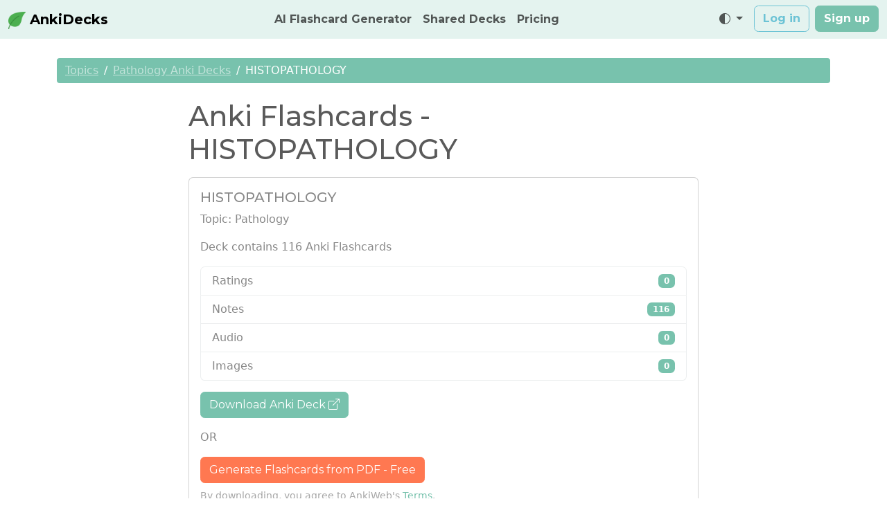

--- FILE ---
content_type: text/html; charset=utf-8
request_url: https://anki-decks.com/anki-decks/pathology/histopathology/
body_size: 11213
content:
<!-- deck_detail.html -->




<!DOCTYPE html>

<html lang="en">
  <head>
    <meta charset="utf-8">
    <meta http-equiv="x-ua-compatible" content="ie=edge">
    <title>HISTOPATHOLOGY Details</title>
    <meta name="viewport" content="width=device-width, initial-scale=1.0">
    
    <meta name="description" content="Generate Anki Decks fast with AI. Save time creating flashcards and focus on studying instead. Perfect for medical students and language learners.">
    
    <meta name="author" content="Iced Coffee">
    <meta name="keywords" content="anki ai, pdf to anki, pdf to quiz, anki flashcards, anki decks, flashcards, flashcard maker, flashcards ai, anki flashcards ai, anki deck generator, quizlet, anki deck german, anki deck spanish, anki deck french, anki deck portuguese, anki deck vietnamese, ai flashcard generator, ai quiz generator, quiz maker">


    <link rel="icon" href="/static/images/favicons/favicon.cb6c6b1d29c2.ico">
    
    <!-- Performance: Preconnect to external CDNs used below -->
    <link rel="preconnect" href="https://cdn.jsdelivr.net" crossorigin>
    <link rel="preconnect" href="https://cdnjs.cloudflare.com" crossorigin>

    <!-- Progressive Web App -->
    <!-- Path to manifest.json -->
<link rel="manifest" href="/manifest.json">

<!-- Add to homescreen for Chrome on Android -->
<meta name="mobile-web-app-capable" content="yes">
<meta name="application-name" content="AnkiDecks">


<!-- Chrome for Android theme color -->
<meta name="theme-color" content="#000">

<!-- Add to homescreen for Safari on iOS -->
<meta name="apple-mobile-web-app-capable" content="yes">
<meta name="apple-mobile-web-app-title" content="AnkiDecks">
<meta name="apple-mobile-web-app-status-bar-style" content="default">


    
        <link rel="apple-touch-icon" href="/static/pwa/icons/apple-icon-180x180.png" sizes="180x180">
    




<link href="/static/images/icons/splash-640x1136.png" media="(device-width: 320px) and (device-height: 568px) and (-webkit-device-pixel-ratio: 2)" rel="apple-touch-startup-image"/>

<link href="/static/images/icons/splash-750x1334.png" media="(device-width: 375px) and (device-height: 667px) and (-webkit-device-pixel-ratio: 2)" rel="apple-touch-startup-image"/>

<link href="/static/images/icons/splash-1242x2208.png" media="(device-width: 621px) and (device-height: 1104px) and (-webkit-device-pixel-ratio: 3)" rel="apple-touch-startup-image"/>

<link href="/static/images/icons/splash-1125x2436.png" media="(device-width: 375px) and (device-height: 812px) and (-webkit-device-pixel-ratio: 3)" rel="apple-touch-startup-image"/>

<link href="/static/images/icons/splash-828x1792.png" media="(device-width: 414px) and (device-height: 896px) and (-webkit-device-pixel-ratio: 2)" rel="apple-touch-startup-image"/>

<link href="/static/images/icons/splash-1242x2688.png" media="(device-width: 414px) and (device-height: 896px) and (-webkit-device-pixel-ratio: 3)" rel="apple-touch-startup-image"/>

<link href="/static/images/icons/splash-1536x2048.png" media="(device-width: 768px) and (device-height: 1024px) and (-webkit-device-pixel-ratio: 2)" rel="apple-touch-startup-image"/>

<link href="/static/images/icons/splash-1668x2224.png" media="(device-width: 834px) and (device-height: 1112px) and (-webkit-device-pixel-ratio: 2)" rel="apple-touch-startup-image"/>

<link href="/static/images/icons/splash-1668x2388.png" media="(device-width: 834px) and (device-height: 1194px) and (-webkit-device-pixel-ratio: 2)" rel="apple-touch-startup-image"/>

<link href="/static/images/icons/splash-2048x2732.png" media="(device-width: 1024px) and (device-height: 1366px) and (-webkit-device-pixel-ratio: 2)" rel="apple-touch-startup-image"/>



<!-- Tile for Win8 -->
<meta name="msapplication-TileColor" content="#fff">

<meta name="msapplication-TileImage" content="/static/pwa/icons/icon-144x144.png">


<link rel="icon" sizes="144x144" href="/static/pwa/icons/icon-144x144.png">


<script type="text/javascript">
    // Initialize the service worker
    if ('serviceWorker' in navigator) {
        navigator.serviceWorker.register('/serviceworker.js', {
            scope: '/'
        }).then(function (registration) {
            // Registration was successful
            
            console.log('django-pwa: ServiceWorker registration successful with scope: ', registration.scope);
            
        }, function (err) {
            // registration failed :(
            
            console.log('django-pwa: ServiceWorker registration failed: ', err);
            
        });
    }
</script>

    <!-- -->
    
    <!-- Structured Data: Software/Web Application -->
    <script type="application/ld+json">
    {
      "@context": "https://schema.org",
      "@type": "SoftwareApplication",
      "name": "AnkiDecks",
      "applicationCategory": "EducationalApplication",
      "operatingSystem": "Web",
      "inLanguage": "en",
      "offers": {
        "@type": "Offer",
        "price": 0,
        "priceCurrency": "USD"
      },
      "aggregateRating": {
        "@type": "AggregateRating",
        "ratingValue": 4.7,
        "ratingCount": 210
      },
      "review": [
        {
          "@type": "Review",
          "author": { "@type": "Person", "name": "Yonatan Aldouby" },
          "datePublished": "2025-09-04",
          "reviewRating": { "@type": "Rating", "ratingValue": 5 },
          "reviewBody": "Found it super useful for my studies (Chinese language) and using it daily. developer keeps improving the app constantly and adding new features."
        },
        {
          "@type": "Review",
          "author": { "@type": "Person", "name": "Amid" },
          "datePublished": "2025-09-01",
          "reviewRating": { "@type": "Rating", "ratingValue": 5 },
          "reviewBody": "Very useful and practice and quick to go to study. Absolutely love it"
        },
        {
          "@type": "Review",
          "author": { "@type": "Person", "name": "Yasmine Baddar" },
          "datePublished": "2025-08-29",
          "reviewRating": { "@type": "Rating", "ratingValue": 5 },
          "reviewBody": "Simple yet effective tool that really helped me save time during my med school journey. Their very helpful customer service provided by the live chat is a huge up for me as well. Definitely recommended."
        },
        {
          "@type": "Review",
          "author": { "@type": "Person", "name": "Favour Onyeaka" },
          "datePublished": "2025-08-26",
          "reviewRating": { "@type": "Rating", "ratingValue": 5 },
          "reviewBody": "Saves me a whole lot of time, really really nice 👍"
        },
        {
          "@type": "Review",
          "author": { "@type": "Person", "name": "Tom" },
          "datePublished": "2025-08-18",
          "reviewRating": { "@type": "Rating", "ratingValue": 5 },
          "reviewBody": "A really simple yet powerful tool that I've been using to great effect to make language learning cards. Tim has also been extremely responsive and helpful when I've had to request fixes or assistance."
        },
        {
          "@type": "Review",
          "author": { "@type": "Person", "name": "Jaeden Kyle Guan" },
          "datePublished": "2025-08-14",
          "reviewRating": { "@type": "Rating", "ratingValue": 5 },
          "reviewBody": "Easy, simple, and reliable!"
        },
        {
          "@type": "Review",
          "author": { "@type": "Person", "name": "Abd" },
          "datePublished": "2025-08-13",
          "reviewRating": { "@type": "Rating", "ratingValue": 5 },
          "reviewBody": "It’s a game changing for anki and also the history I wish I could give this site a 10"
        },
        {
          "@type": "Review",
          "author": { "@type": "Person", "name": "Jujuan Lyons" },
          "datePublished": "2025-08-10",
          "reviewRating": { "@type": "Rating", "ratingValue": 5 },
          "reviewBody": "Time Saving Game Changer. Anki is an amazing tool for learning things. I've been using it for years. The worst part about it, though, is making the freaking cards! It takes such a long time. This service is a game changer. Easy Image Occlusions from PDFs, Easy Cloze Cards, Easy everything. The AI is pretty good at getting the major points and you can always give it more detailed instructions."
        },
        {
          "@type": "Review",
          "author": { "@type": "Person", "name": "Yash Gehlot" },
          "datePublished": "2025-08-03",
          "reviewRating": { "@type": "Rating", "ratingValue": 5 },
          "reviewBody": "using ankidecks my scores/marks in exams skyrocketed , never gonna stop using it till i die as learning never stops , thanks ankidesk team for making millions of students life easy"
        },
        {
          "@type": "Review",
          "author": { "@type": "Person", "name": "Gibrilla Kargbo" },
          "datePublished": "2025-07-29",
          "reviewRating": { "@type": "Rating", "ratingValue": 5 },
          "reviewBody": "Alhamdullah I believe it is a hole help and I think it is going to help me for my exams tomorrow as today is my first time of using it I have seen all the previous questions that was drawn by my tutor in my previous exams in the various flash cards that is why am totally convince"
        },
        {
          "@type": "Review",
          "author": { "@type": "Person", "name": "Theresa Singer" },
          "datePublished": "2025-06-30",
          "reviewRating": { "@type": "Rating", "ratingValue": 5 },
          "reviewBody": "So stressed out from reviewing notes for my midterms, and I swear Anki has really helped me a lot in revising content for my upcoming exams. Please do use this software you won't regret it.."
        },
        {
          "@type": "Review",
          "author": { "@type": "Person", "name": "Daniel Beneš" },
          "datePublished": "2025-06-30",
          "reviewRating": { "@type": "Rating", "ratingValue": 5 },
          "reviewBody": "Very good. Helped me with studying. Thank you"
        },
        {
          "@type": "Review",
          "author": { "@type": "Person", "name": "Terster" },
          "datePublished": "2025-06-26",
          "reviewRating": { "@type": "Rating", "ratingValue": 5 },
          "reviewBody": "This AI deck creator is incredibly useful. It turns notes or videos into solid flashcards in seconds, saving me tons of time. The questions are well-structured and usually need little editing. Perfect for anyone who wants to focus on learning, not formatting."
        },
        {
          "@type": "Review",
          "author": { "@type": "Person", "name": "Kemisola Akeredolu" },
          "datePublished": "2025-06-25",
          "reviewRating": { "@type": "Rating", "ratingValue": 5 },
          "reviewBody": "Amazing site, I never forget to use it."
        },
        {
          "@type": "Review",
          "author": { "@type": "Person", "name": "Aditeya Mukherjee" },
          "datePublished": "2025-06-11",
          "reviewRating": { "@type": "Rating", "ratingValue": 5 },
          "reviewBody": "Really really really good app, this has helped me save time a lot, i can't really put into words how good this app really is, it's literally a perfect app, interface, design, functionality it's all top notch, and it's basically free"
        },
        {
          "@type": "Review",
          "author": { "@type": "Person", "name": "Pranjal Dubey" },
          "datePublished": "2025-05-24",
          "reviewRating": { "@type": "Rating", "ratingValue": 5 },
          "reviewBody": "story of a average NEET student. so its a pre medical test for getting a high schooler to prestigious medical collages for this we need to learn whole book even line by line while learning meaning of it and how it is related to its given diagram so for this I once use theanki ai flashcard maker as every one in India known that for students who are preparing for JEE AND NEET . when I put cell chapter it has even ask me question that were so deep that I miss for context in NEET 2025 ARGUBALY THE TOUGHEST EXAM OF NEET HISTORY people were claiming that exam code out of ncert but the residual question and question similar to this were mention in Anki flashcard so I can tell you one thing its best for someone who is preparing for any exam and need to remember bulk amount of fact"
        }
      ]
    }
    </script>
    <!-- End Structured Data -->

    <!-- Google tag (gtag.js) -->
    <script async src="https://www.googletagmanager.com/gtag/js?id=G-JFSS3FM47G"></script>
    <script>
      window.dataLayer = window.dataLayer || [];
      function gtag(){dataLayer.push(arguments);}
      gtag('js', new Date());

      gtag('config', 'G-JFSS3FM47G');
    </script>
    <!-- =========== -->

    
    <!-- Sentry -->
    <script src="https://js.sentry-cdn.com/670a8cbe66ee4b4992cec83bae00cc2c.min.js" crossorigin="anonymous"></script>
    <!-- =========== -->

    <!-- Posthog -->
    <script>
      !function(t,e){var o,n,p,r;e.__SV||(window.posthog=e,e._i=[],e.init=function(i,s,a){function g(t,e){var o=e.split(".");2==o.length&&(t=t[o[0]],e=o[1]),t[e]=function(){t.push([e].concat(Array.prototype.slice.call(arguments,0)))}}(p=t.createElement("script")).type="text/javascript",p.async=!0,p.src=s.api_host+"/static/array.js",(r=t.getElementsByTagName("script")[0]).parentNode.insertBefore(p,r);var u=e;for(void 0!==a?u=e[a]=[]:a="posthog",u.people=u.people||[],u.toString=function(t){var e="posthog";return"posthog"!==a&&(e+="."+a),t||(e+=" (stub)"),e},u.people.toString=function(){return u.toString(1)+".people (stub)"},o="capture identify alias people.set people.set_once set_config register register_once unregister opt_out_capturing has_opted_out_capturing opt_in_capturing reset isFeatureEnabled onFeatureFlags getFeatureFlag getFeatureFlagPayload reloadFeatureFlags group updateEarlyAccessFeatureEnrollment getEarlyAccessFeatures getActiveMatchingSurveys getSurveys".split(" "),n=0;n<o.length;n++)g(u,o[n]);e._i.push([i,s,a])},e.__SV=1)}(document,window.posthog||[]);
      posthog.init(
        'phc_1X6Mx6ko7uJVnmnP3fh9CWbLZ1wBgbjl8FIrgfgqDZ0',
        {
          api_host:'https://eu.posthog.com',
          opt_in_site_apps: true,
          session_recording: {maskAllInputs: false},
          autocapture: false,
        }
      )
    </script>
    <!-- =========== -->
    

    
    <!-- Latest compiled and minified Bootstrap CSS
    <link rel="stylesheet" href="https://cdnjs.cloudflare.com/ajax/libs/bootstrap/5.1.3/css/bootstrap.min.css" integrity="sha512-GQGU0fMMi238uA+a/bdWJfpUGKUkBdgfFdgBm72SUQ6BeyWjoY/ton0tEjH+OSH9iP4Dfh+7HM0I9f5eR0L/4w==" crossorigin="anonymous" referrerpolicy="no-referrer" />
    -->
    <!-- Your stuff: Third-party CSS libraries go here -->
    <!-- HTMX -->
    <script src="/static/js/htmx/htmx.min.3fbd7b7c8787.js" defer></script>
    <script src="/static/js/htmx/disable-element.2407da7a5b7d.js" defer></script>
    

    <link rel="stylesheet" href="https://cdn.jsdelivr.net/npm/bootswatch@5.3/dist/minty/bootstrap.min.css" crossorigin="anonymous" referrerpolicy="no-referrer" />
    <!-- Bootstrap Icons -->
    <link rel="stylesheet" href="https://cdn.jsdelivr.net/npm/bootstrap-icons@1.11.2/font/bootstrap-icons.min.css">

    <!-- Fabric-->
    <script src="https://cdnjs.cloudflare.com/ajax/libs/fabric.js/5.3.1/fabric.min.js"></script>

    

    <!-- Quill Rich Text Editor -->
    <script src="https://cdn.jsdelivr.net/npm/quill@2.0.3/dist/quill.js"></script>
    <!-- Quill Resize Module -->
    <script defer src="https://cdn.jsdelivr.net/gh/hunghg255/quill-resize-module/dist/quill-resize-image.min.js"></script>
    <!-- Include stylesheet -->
    <link href="https://cdn.jsdelivr.net/npm/quill@2.0.3/dist/quill.snow.css" rel="stylesheet" />

    <!-- This file stores project-specific CSS -->
    <link href="/static/css/project.f8280c9f1c3c.css" rel="stylesheet">
    
    
    
    <!-- Le javascript
    ================================================== -->
    
    
      <!-- Include Popper.js -->
      <script src="https://cdnjs.cloudflare.com/ajax/libs/popper.js/2.9.2/umd/popper.min.js" defer></script>

      <!-- Bootstrap JS -->
      <script src="https://cdnjs.cloudflare.com/ajax/libs/bootstrap/5.1.3/js/bootstrap.min.js" integrity="sha512-OvBgP9A2JBgiRad/mM36mkzXSXaJE9BEIENnVEmeZdITvwT09xnxLtT4twkCa8m/loMbPHsvPl0T8lRGVBwjlQ==" crossorigin="anonymous" referrerpolicy="no-referrer" defer></script>

      <!-- Include jQuery -->
      <script src="https://ajax.googleapis.com/ajax/libs/jquery/3.5.1/jquery.min.js"></script>

      <!-- SortableJS -->
      <script src="https://cdn.jsdelivr.net/npm/sortablejs@1.15.0/Sortable.min.js"></script>

      <!-- Your stuff: Third-party javascript libraries go here -->
      <script src="https://cdnjs.cloudflare.com/ajax/libs/clipboard.js/2.0.11/clipboard.min.js"></script>

      <!-- PDF.js -->
      <script src="https://cdnjs.cloudflare.com/ajax/libs/pdf.js/3.11.174/pdf.min.js" integrity="sha512-q+4liFwdPC/bNdhUpZx6aXDx/h77yEQtn4I1slHydcbZK34nLaR3cAeYSJshoxIOq3mjEf7xJE8YWIUHMn+oCQ==" crossorigin="anonymous" referrerpolicy="no-referrer"></script>

      <!-- Crispr Chat -->
      <script type="text/javascript">window.$crisp=[];window.CRISP_WEBSITE_ID="924e4153-ea3c-4d46-8376-5d584ca386e3";(function(){d=document;s=d.createElement("script");s.src="https://client.crisp.chat/l.js";s.async=1;d.getElementsByTagName("head")[0].appendChild(s);})();</script>
      <!-- -->

      <!-- PromoteKit -->
      <script async src="https://cdn.promotekit.com/promotekit.js" data-promotekit="732129ed-2af7-47cd-8332-c7bb40fdacc5"></script>
      <!-- -->

      <!-- place project specific Javascript in this file -->
      <script src="/static/js/project.4cd34d68d17c.js"></script>

    
    
    
    

    
  </head>

  <body>

    <div class="mb-1">
      <nav class="navbar navbar-expand-md navbar-light fixed-top bg-primary-subtle">
        <div class="container-fluid">

          <button class="navbar-toggler navbar-toggler-right" type="button" data-bs-toggle="collapse" data-bs-target="#navbarSupportedContent" aria-controls="navbarSupportedContent" aria-expanded="false" aria-label="Toggle navigation">
            <span class="navbar-toggler-icon"></span>
          </button>

          <a class="navbar-brand fw-bold" href="/">
            <img height="25px" src="/static/images/favicons/favicon.cb6c6b1d29c2.ico"> AnkiDecks
          </a>
          
          <div class="collapse navbar-collapse" id="navbarSupportedContent">
            
            <ul class="navbar-nav ms-auto">
              <li class="nav-item dropdown">
                <a class="nav-link fw-bold" href="/deck/create_deck_general_knowledge/">
                  AI Flashcard Generator
                </a>
              </li>
              <li class="nav-item active">
                <a class="nav-link fw-bold" href="/anki-decks/shared/">Shared Decks</a>
              </li>
              <li class="nav-item active">
                <a class="nav-link fw-bold" href="/payment/pricing/">Pricing</a>
              </li>
            </ul>
            
            <ul class="navbar-nav ms-auto">

              
              <li class="nav-item dropdown me-2">
                <a
                  class="nav-link dropdown-toggle"
                  href="#"
                  id="bd-theme"
                  role="button"
                  data-bs-toggle="dropdown"
                  aria-expanded="false"
                >
                  <i class="bi bi-circle-half"></i>
                  <span class="visually-hidden" id="bd-theme-text">Toggle theme</span>
                </a>
                <ul class="dropdown-menu dropdown-menu-end" aria-labelledby="bd-theme">
                  <li>
                    <button
                      type="button"
                      class="dropdown-item d-flex align-items-center"
                      data-bs-theme-value="light"
                      aria-pressed="false"
                    >
                      <i class="bi bi-sun-fill"></i>
                      <span class="ms-2">Light</span>
                    </button>
                  </li>
                  <li>
                    <button
                      type="button"
                      class="dropdown-item d-flex align-items-center"
                      data-bs-theme-value="dark"
                      aria-pressed="false"
                    >
                      <i class="bi bi-moon-stars-fill"></i>
                      <span class="ms-2">Dark</span>
                    </button>
                  </li>
                </ul>
              </li>
              

              
                <li class="nav-item">
                  
                  <a id="log-in-link" href="/accounts/login/" class="btn btn-outline-info fw-bold me-2">
                    Log in
                  </a>
                </li>
                
                <li class="nav-item">
                  
                  <a id="sign-up-link" href="/users/accounts/signup/" class="btn btn-primary fw-bold">
                    Sign up
                  </a>
                </li>
                
              
            </ul>
          </div>
        </div>
      </nav>

    </div>

    <div class="container pt-navbar mt-3">
      <div class="row justify-content-center">
        <div id="message-container" class="col-12 col-lg-8">
          
        </div>
      </div>

      <div id="toast-message-container" class="position-fixed top-0 end-0 p-3" style="z-index: 1060; max-width: 400px;">
      </div>
    
      
    <!-- Breadcrumbs -->
    <nav aria-label="breadcrumb">
        <ol class="breadcrumb">
            <li class="breadcrumb-item"><a href="/anki-decks/">Topics</a></li>
            <li class="breadcrumb-item"><a href="/anki-decks/pathology/">Pathology Anki Decks</a></li>
            <li class="breadcrumb-item active" aria-current="page">HISTOPATHOLOGY</li>
        </ol>
    </nav>

    

    <!-- Deck Details Card -->
    <div class="row justify-content-center mt-4">
        <div class="col-md-8">
            <h1 class="mb-3">Anki Flashcards - HISTOPATHOLOGY</h1>
            <div class="card">
                <div class="card-body">
                    <h5 class="card-title">HISTOPATHOLOGY</h5>
                    <p class="card-text">Topic: Pathology</p>
                    <p class="card-text">Deck contains 116 Anki Flashcards</p>
                    <ul class="list-group">
                        <li class="list-group-item d-flex justify-content-between align-items-center">
                            Ratings
                            <span class="badge bg-primary">0</span>
                        </li>
                        <li class="list-group-item d-flex justify-content-between align-items-center">
                            Notes
                            <span class="badge bg-primary">116</span>
                        </li>
                        <li class="list-group-item d-flex justify-content-between align-items-center">
                            Audio
                            <span class="badge bg-primary">0</span>
                        </li>
                        <li class="list-group-item d-flex justify-content-between align-items-center">
                            Images
                            <span class="badge bg-primary">0</span>
                        </li>
                    </ul>
                    <!-- Download Button with Notification -->
                    <div class="row mt-3">
                        <div class="col-12 mb-3">
                            <button class="btn btn-primary" onclick="window.open('https://ankiweb.net/shared/info/1957930397')">
                                Download Anki Deck <i class="bi bi-box-arrow-up-right ml-4"></i>
                            </button>
                        </div>
                        <div class="col-12">
                            <p>OR</p>
                        </div>
                        <div class="col-12">
                            <a id="generate-own-flashcards-cta" href="/" class="btn btn-danger">
                                Generate Flashcards from PDF - Free
                            </a>
                        </div>
                        <small class="text-muted d-block mt-2">
                            By downloading, you agree to AnkiWeb's <a href="https://ankiweb.net/account/terms" target="_blank" rel="noopener noreferrer">Terms</a>.
                        </small>
                    </div>
                </div>
            </div>
        </div>
    </div>

    
    </div> <!-- /container -->

    <!-- Footer -->
    
    
<hr/>
<footer class="sticky-footer p-4 mt-4">
    <div class="container">
        <div class="row">
            <!-- Contact -->
            <div class="col-md-4 my-4 text-left">
                <img height="50" src="/static/images/favicons/favicon.cb6c6b1d29c2.ico" alt="AnkiDecks Logo" class="mb-2">
                <h5 class="fw-bold">AnkiDecks</h5>
                <p>AnkiDecks is an AI learning platform to create and share flashcards for medschool, science, language learning, and more.</p>
                <p class="fw-bold mb-0">Contact us:</p>
                <a href="/cdn-cgi/l/email-protection#224a474e4e4d62434c494b0f46474149510c414d4f"><span class="__cf_email__" data-cfemail="ec8489808083ac8d828785c188898f879fc28f8381">[email&#160;protected]</span></a>
            </div>

            <!-- About -->
            <div class="col-md-2 my-4">
                <h5 class="fw-bold">About</h5>
                <ul class="list-unstyled">
                    <li><a href="/payment/pricing/">Pricing</a></li>
                    <li><a href="/blog/">Blog</a></li>
                    <li><a href="/faq/">FAQ</a></li>
                    <li><a href="/affiliate/">Affiliate Program</a></li>
                    <li><a href="/privacy/">Privacy Policy</a></li>
                    <li><a href="/terms/">Terms of Service</a></li>
                </ul>
            </div>

            <!-- Anki Decks -->
            <div class="col-md-2 my-4">
                <h5 class="fw-bold">Anki Decks</h5>
                <ul class="list-unstyled">
                    <li><a href="/anki-decks/anatomy/">Anatomy</a></li>
                    <li><a href="/anki-decks/biology/">Biology</a></li>
                    <li><a href="/anki-decks/chemistry/">Chemistry</a></li>
                    <li><a href="/anki-decks/geography/">Geography</a></li>
                    <li><a href="/anki-decks/history/">History</a></li>
                    <li><a href="/anki-decks/law/">Law</a></li>
                    <li><a href="/anki-decks/pathology/">Pathology</a></li>
                    <li><a href="/anki-decks/physics/">Physics</a></li>
                </ul>
            </div>
            <!-- AI Flashcard Generator -->
            <div class="col-md-2 my-4">
                <h5 class="fw-bold">AI Flashcard Generator</h5>
                <ul class="list-unstyled">
                    <li><a href="/flashcard-generator/pdf-to-flashcards/">PDF to Flashcards</a></li>
                    <li><a href="/flashcard-generator/powerpoint-to-flashcards/">PowerPoint to Flashcards</a></li>
                    <li><a href="/flashcard-generator/word-to-flashcards/">Word to Flashcards</a></li>
                    <li><a href="/flashcard-generator/youtube-to-flashcards/">YouTube to Flashcards</a></li>
                    <li><a href="/flashcard-generator/excel-to-flashcards/">Excel to Flashcards</a></li>
                    <li><a href="/flashcard-generator/image-to-flashcards/">Image to Flashcards</a></li>
                    <li><a href="/flashcard-generator/audio-to-flashcards/">Audio to Flashcards</a></li>
                    <li><a href="/flashcard-generator/video-to-flashcards/">Video to Flashcards</a></li>
                </ul>
            </div>
            <!-- AI Quiz Generator -->
            <div class="col-md-2 my-4">
                <h5 class="fw-bold">AI Quiz Generator</h5>
                <ul class="list-unstyled">
                    <li><a href="/flashcard-generator/pdf-to-quiz/">PDF to Quiz</a></li>
                    <li><a href="/flashcard-generator/powerpoint-to-quiz/">PowerPoint to Quiz</a></li>
                    <li><a href="/flashcard-generator/word-to-quiz/">Word to Quiz</a></li>
                    <li><a href="/flashcard-generator/youtube-to-quiz/">YouTube to Quiz</a></li>
                    <li><a href="/flashcard-generator/excel-to-quiz/">Excel to Quiz</a></li>
                    <li><a href="/flashcard-generator/image-to-quiz/">Image to Quiz</a></li>
                    <li><a href="/flashcard-generator/audio-to-quiz/">Audio to Quiz</a></li>
                    <li><a href="/flashcard-generator/video-to-quiz/">Video to Quiz</a></li>
                </ul>
            </div>

            <!-- More AI Tools -->
            <div class="col-md-2 my-4">
                <h5 class="fw-bold">More AI Tools</h5>
                <ul class="list-unstyled">
                    <li><a href="https://slideswizard.io" target="_blank">SlidesWizard Presentations AI</a></li>
                </ul>
            </div>
        </div>

        <!-- Copyright -->
        <div class="row">
            <div class="col my-4 text-center">
                <span class="fw-bold">&copy; 2025 anki-decks.com</span>
                <p class="text-muted">Made with &hearts;</p>
            </div>
        </div>
    </div>
</footer>
    
    <!-- End of Footer -->

    <!-- Modals -->
    <!-- Modal Placeholder -->
<div class="modal fade"
    id="editFlashcardModal"
    tabindex="-1"
    aria-labelledby="modalLabel"
    aria-hidden="true">
    <div class="modal-dialog modal-lg">
      <div class="modal-content">
        
          <div class="modal-header">
            <!-- Header content goes here -->
            <h5 class="modal-title" id="modalLabel">Edit Flashcard</h5>
            <button type="button"
                    class="btn-close"
                    data-bs-dismiss="modal"
                    aria-label="Close"></button>
          </div>
        
        <div class="modal-body p-0">
          
          <!-- Modal body content goes here -->
          <div id="editFlashcardModalDialog">
            <!-- Loading skeleton -->
            <div class="p-4">
              <span class="placeholder placeholder-lg col-6 placeholder-glow"></span>
              <div class="mt-3">
                <span class="placeholder col-12 placeholder-glow"></span>
              </div>
              <div class="mt-2">
                <span class="placeholder col-11 placeholder-glow"></span>
              </div>
              <div class="mt-4">
                <span class="placeholder col-12 placeholder-lg placeholder-glow" style="height: 2.5rem;"></span>
              </div>
              <div class="mt-4">
                <span class="placeholder placeholder-lg col-5 placeholder-glow"></span>
              </div>
              <div class="mt-3">
                <span class="placeholder col-12 placeholder-glow"></span>
              </div>
              <div class="mt-3">
                <span class="placeholder col-12 placeholder-lg placeholder-glow" style="height: 2.5rem;"></span>
              </div>
              <div class="d-flex justify-content-end gap-2 mt-4">
                <span class="placeholder col-3 placeholder-lg placeholder-glow" style="height: 2.5rem;"></span>
                <span class="placeholder col-3 placeholder-lg placeholder-glow" style="height: 2.5rem;"></span>
              </div>
            </div>
          </div>
        </div>
      </div>
    </div>
</div>
<!-- -->
    <!-- Modal Placeholder -->
<div class="modal fade"
    id="editAnkiDeckModal"
    tabindex="-1"
    aria-labelledby="modalLabel"
    aria-hidden="true">
    <div class="modal-dialog ">
      <div class="modal-content">
        
          <div class="modal-header">
            <!-- Header content goes here -->
            <h5 class="modal-title" id="modalLabel">Edit</h5>
            <button type="button"
                    class="btn-close"
                    data-bs-dismiss="modal"
                    aria-label="Close"></button>
          </div>
        
        <div class="modal-body p-0">
          
          <!-- Modal body content goes here -->
          <div id="editAnkiDeckModalDialog">
            <!-- Loading skeleton -->
            <div class="p-4">
              <span class="placeholder placeholder-lg col-6 placeholder-glow"></span>
              <div class="mt-3">
                <span class="placeholder col-12 placeholder-glow"></span>
              </div>
              <div class="mt-2">
                <span class="placeholder col-11 placeholder-glow"></span>
              </div>
              <div class="mt-4">
                <span class="placeholder col-12 placeholder-lg placeholder-glow" style="height: 2.5rem;"></span>
              </div>
              <div class="mt-4">
                <span class="placeholder placeholder-lg col-5 placeholder-glow"></span>
              </div>
              <div class="mt-3">
                <span class="placeholder col-12 placeholder-glow"></span>
              </div>
              <div class="mt-3">
                <span class="placeholder col-12 placeholder-lg placeholder-glow" style="height: 2.5rem;"></span>
              </div>
              <div class="d-flex justify-content-end gap-2 mt-4">
                <span class="placeholder col-3 placeholder-lg placeholder-glow" style="height: 2.5rem;"></span>
                <span class="placeholder col-3 placeholder-lg placeholder-glow" style="height: 2.5rem;"></span>
              </div>
            </div>
          </div>
        </div>
      </div>
    </div>
</div>
<!-- -->
    <!-- Modal Placeholder -->
<div class="modal fade"
    id="combineDecksModal"
    tabindex="-1"
    aria-labelledby="modalLabel"
    aria-hidden="true">
    <div class="modal-dialog ">
      <div class="modal-content">
        
          <div class="modal-header">
            <!-- Header content goes here -->
            <h5 class="modal-title" id="modalLabel">Combine Decks</h5>
            <button type="button"
                    class="btn-close"
                    data-bs-dismiss="modal"
                    aria-label="Close"></button>
          </div>
        
        <div class="modal-body p-0">
          
          <!-- Modal body content goes here -->
          <div id="combineDecksModalDialog">
            <!-- Loading skeleton -->
            <div class="p-4">
              <span class="placeholder placeholder-lg col-6 placeholder-glow"></span>
              <div class="mt-3">
                <span class="placeholder col-12 placeholder-glow"></span>
              </div>
              <div class="mt-2">
                <span class="placeholder col-11 placeholder-glow"></span>
              </div>
              <div class="mt-4">
                <span class="placeholder col-12 placeholder-lg placeholder-glow" style="height: 2.5rem;"></span>
              </div>
              <div class="mt-4">
                <span class="placeholder placeholder-lg col-5 placeholder-glow"></span>
              </div>
              <div class="mt-3">
                <span class="placeholder col-12 placeholder-glow"></span>
              </div>
              <div class="mt-3">
                <span class="placeholder col-12 placeholder-lg placeholder-glow" style="height: 2.5rem;"></span>
              </div>
              <div class="d-flex justify-content-end gap-2 mt-4">
                <span class="placeholder col-3 placeholder-lg placeholder-glow" style="height: 2.5rem;"></span>
                <span class="placeholder col-3 placeholder-lg placeholder-glow" style="height: 2.5rem;"></span>
              </div>
            </div>
          </div>
        </div>
      </div>
    </div>
</div>
<!-- -->
    <!-- Modal Placeholder -->
<div class="modal fade"
    id="shareModal"
    tabindex="-1"
    aria-labelledby="modalLabel"
    aria-hidden="true">
    <div class="modal-dialog ">
      <div class="modal-content">
        
          <div class="modal-header">
            <!-- Header content goes here -->
            <h5 class="modal-title" id="modalLabel">Share</h5>
            <button type="button"
                    class="btn-close"
                    data-bs-dismiss="modal"
                    aria-label="Close"></button>
          </div>
        
        <div class="modal-body p-0">
          
          <!-- Modal body content goes here -->
          <div id="shareModalDialog">
            <!-- Loading skeleton -->
            <div class="p-4">
              <span class="placeholder placeholder-lg col-6 placeholder-glow"></span>
              <div class="mt-3">
                <span class="placeholder col-12 placeholder-glow"></span>
              </div>
              <div class="mt-2">
                <span class="placeholder col-11 placeholder-glow"></span>
              </div>
              <div class="mt-4">
                <span class="placeholder col-12 placeholder-lg placeholder-glow" style="height: 2.5rem;"></span>
              </div>
              <div class="mt-4">
                <span class="placeholder placeholder-lg col-5 placeholder-glow"></span>
              </div>
              <div class="mt-3">
                <span class="placeholder col-12 placeholder-glow"></span>
              </div>
              <div class="mt-3">
                <span class="placeholder col-12 placeholder-lg placeholder-glow" style="height: 2.5rem;"></span>
              </div>
              <div class="d-flex justify-content-end gap-2 mt-4">
                <span class="placeholder col-3 placeholder-lg placeholder-glow" style="height: 2.5rem;"></span>
                <span class="placeholder col-3 placeholder-lg placeholder-glow" style="height: 2.5rem;"></span>
              </div>
            </div>
          </div>
        </div>
      </div>
    </div>
</div>
<!-- -->
    <!-- Modal Placeholder -->
<div class="modal fade"
    id="fileViewerModal"
    tabindex="-1"
    aria-labelledby="modalLabel"
    aria-hidden="true">
    <div class="modal-dialog modal-xl">
      <div class="modal-content">
        
          <div class="modal-header">
            <!-- Header content goes here -->
            <h5 class="modal-title" id="modalLabel">Source Document</h5>
            <button type="button"
                    class="btn-close"
                    data-bs-dismiss="modal"
                    aria-label="Close"></button>
          </div>
        
        <div class="modal-body p-0">
          
          <!-- Modal body content goes here -->
          <div id="fileViewerModalDialog">
            <!-- Loading skeleton -->
            <div class="p-4">
              <span class="placeholder placeholder-lg col-6 placeholder-glow"></span>
              <div class="mt-3">
                <span class="placeholder col-12 placeholder-glow"></span>
              </div>
              <div class="mt-2">
                <span class="placeholder col-11 placeholder-glow"></span>
              </div>
              <div class="mt-4">
                <span class="placeholder col-12 placeholder-lg placeholder-glow" style="height: 2.5rem;"></span>
              </div>
              <div class="mt-4">
                <span class="placeholder placeholder-lg col-5 placeholder-glow"></span>
              </div>
              <div class="mt-3">
                <span class="placeholder col-12 placeholder-glow"></span>
              </div>
              <div class="mt-3">
                <span class="placeholder col-12 placeholder-lg placeholder-glow" style="height: 2.5rem;"></span>
              </div>
              <div class="d-flex justify-content-end gap-2 mt-4">
                <span class="placeholder col-3 placeholder-lg placeholder-glow" style="height: 2.5rem;"></span>
                <span class="placeholder col-3 placeholder-lg placeholder-glow" style="height: 2.5rem;"></span>
              </div>
            </div>
          </div>
        </div>
      </div>
    </div>
</div>
<!-- -->
    <!-- Modal Placeholder -->
<div class="modal fade"
    id="formulaInputModal"
    tabindex="-1"
    aria-labelledby="modalLabel"
    aria-hidden="true">
    <div class="modal-dialog modal-sm">
      <div class="modal-content">
        
          <div class="modal-header">
            <!-- Header content goes here -->
            <h5 class="modal-title" id="modalLabel">Formula Input</h5>
            <button type="button"
                    class="btn-close"
                    data-bs-dismiss="modal"
                    aria-label="Close"></button>
          </div>
        
        <div class="modal-body p-0">
          
          <!-- Modal body content goes here -->
          <div id="formulaInputModalDialog">
            <!-- Loading skeleton -->
            <div class="p-4">
              <span class="placeholder placeholder-lg col-6 placeholder-glow"></span>
              <div class="mt-3">
                <span class="placeholder col-12 placeholder-glow"></span>
              </div>
              <div class="mt-2">
                <span class="placeholder col-11 placeholder-glow"></span>
              </div>
              <div class="mt-4">
                <span class="placeholder col-12 placeholder-lg placeholder-glow" style="height: 2.5rem;"></span>
              </div>
              <div class="mt-4">
                <span class="placeholder placeholder-lg col-5 placeholder-glow"></span>
              </div>
              <div class="mt-3">
                <span class="placeholder col-12 placeholder-glow"></span>
              </div>
              <div class="mt-3">
                <span class="placeholder col-12 placeholder-lg placeholder-glow" style="height: 2.5rem;"></span>
              </div>
              <div class="d-flex justify-content-end gap-2 mt-4">
                <span class="placeholder col-3 placeholder-lg placeholder-glow" style="height: 2.5rem;"></span>
                <span class="placeholder col-3 placeholder-lg placeholder-glow" style="height: 2.5rem;"></span>
              </div>
            </div>
          </div>
        </div>
      </div>
    </div>
</div>
<!-- -->
    <!-- Modal Placeholder -->
<div class="modal fade"
    id="deleteAccountModal"
    tabindex="-1"
    aria-labelledby="modalLabel"
    aria-hidden="true">
    <div class="modal-dialog modal-lg">
      <div class="modal-content">
        
          <div class="modal-header">
            <!-- Header content goes here -->
            <h5 class="modal-title" id="modalLabel">Delete Account</h5>
            <button type="button"
                    class="btn-close"
                    data-bs-dismiss="modal"
                    aria-label="Close"></button>
          </div>
        
        <div class="modal-body p-0">
          
          <!-- Modal body content goes here -->
          <div id="deleteAccountModalDialog">
            <!-- Loading skeleton -->
            <div class="p-4">
              <span class="placeholder placeholder-lg col-6 placeholder-glow"></span>
              <div class="mt-3">
                <span class="placeholder col-12 placeholder-glow"></span>
              </div>
              <div class="mt-2">
                <span class="placeholder col-11 placeholder-glow"></span>
              </div>
              <div class="mt-4">
                <span class="placeholder col-12 placeholder-lg placeholder-glow" style="height: 2.5rem;"></span>
              </div>
              <div class="mt-4">
                <span class="placeholder placeholder-lg col-5 placeholder-glow"></span>
              </div>
              <div class="mt-3">
                <span class="placeholder col-12 placeholder-glow"></span>
              </div>
              <div class="mt-3">
                <span class="placeholder col-12 placeholder-lg placeholder-glow" style="height: 2.5rem;"></span>
              </div>
              <div class="d-flex justify-content-end gap-2 mt-4">
                <span class="placeholder col-3 placeholder-lg placeholder-glow" style="height: 2.5rem;"></span>
                <span class="placeholder col-3 placeholder-lg placeholder-glow" style="height: 2.5rem;"></span>
              </div>
            </div>
          </div>
        </div>
      </div>
    </div>
</div>
<!-- -->
    <!-- Modal Placeholder -->
<div class="modal fade"
    id="firstLoginPreferencesModal"
    tabindex="-1"
    aria-labelledby="modalLabel"
    aria-hidden="true">
    <div class="modal-dialog modal-lg">
      <div class="modal-content">
        
          <div class="modal-header">
            <!-- Header content goes here -->
            <h5 class="modal-title" id="modalLabel">Generation Preferences</h5>
            <button type="button"
                    class="btn-close"
                    data-bs-dismiss="modal"
                    aria-label="Close"></button>
          </div>
        
        <div class="modal-body p-0">
          
          <!-- Modal body content goes here -->
          <div id="firstLoginPreferencesModalDialog">
            <!-- Loading skeleton -->
            <div class="p-4">
              <span class="placeholder placeholder-lg col-6 placeholder-glow"></span>
              <div class="mt-3">
                <span class="placeholder col-12 placeholder-glow"></span>
              </div>
              <div class="mt-2">
                <span class="placeholder col-11 placeholder-glow"></span>
              </div>
              <div class="mt-4">
                <span class="placeholder col-12 placeholder-lg placeholder-glow" style="height: 2.5rem;"></span>
              </div>
              <div class="mt-4">
                <span class="placeholder placeholder-lg col-5 placeholder-glow"></span>
              </div>
              <div class="mt-3">
                <span class="placeholder col-12 placeholder-glow"></span>
              </div>
              <div class="mt-3">
                <span class="placeholder col-12 placeholder-lg placeholder-glow" style="height: 2.5rem;"></span>
              </div>
              <div class="d-flex justify-content-end gap-2 mt-4">
                <span class="placeholder col-3 placeholder-lg placeholder-glow" style="height: 2.5rem;"></span>
                <span class="placeholder col-3 placeholder-lg placeholder-glow" style="height: 2.5rem;"></span>
              </div>
            </div>
          </div>
        </div>
      </div>
    </div>
</div>
<!-- -->
    <!-- Modal Placeholder -->
<div class="modal fade"
    id="notificationConsentModal"
    tabindex="-1"
    aria-labelledby="modalLabel"
    aria-hidden="true">
    <div class="modal-dialog modal-md">
      <div class="modal-content">
        
          <div class="modal-header">
            <!-- Header content goes here -->
            <h5 class="modal-title" id="modalLabel">Notifications</h5>
            <button type="button"
                    class="btn-close"
                    data-bs-dismiss="modal"
                    aria-label="Close"></button>
          </div>
        
        <div class="modal-body p-0">
          
          <!-- Modal body content goes here -->
          <div id="notificationConsentModalDialog">
            <!-- Loading skeleton -->
            <div class="p-4">
              <span class="placeholder placeholder-lg col-6 placeholder-glow"></span>
              <div class="mt-3">
                <span class="placeholder col-12 placeholder-glow"></span>
              </div>
              <div class="mt-2">
                <span class="placeholder col-11 placeholder-glow"></span>
              </div>
              <div class="mt-4">
                <span class="placeholder col-12 placeholder-lg placeholder-glow" style="height: 2.5rem;"></span>
              </div>
              <div class="mt-4">
                <span class="placeholder placeholder-lg col-5 placeholder-glow"></span>
              </div>
              <div class="mt-3">
                <span class="placeholder col-12 placeholder-glow"></span>
              </div>
              <div class="mt-3">
                <span class="placeholder col-12 placeholder-lg placeholder-glow" style="height: 2.5rem;"></span>
              </div>
              <div class="d-flex justify-content-end gap-2 mt-4">
                <span class="placeholder col-3 placeholder-lg placeholder-glow" style="height: 2.5rem;"></span>
                <span class="placeholder col-3 placeholder-lg placeholder-glow" style="height: 2.5rem;"></span>
              </div>
            </div>
          </div>
        </div>
      </div>
    </div>
</div>
<!-- -->
    <!-- Modal Placeholder -->
<div class="modal fade"
    id="tagManagementModal"
    tabindex="-1"
    aria-labelledby="modalLabel"
    aria-hidden="true">
    <div class="modal-dialog modal-md">
      <div class="modal-content">
        
          <div class="modal-header">
            <!-- Header content goes here -->
            <h5 class="modal-title" id="modalLabel">Manage Tags</h5>
            <button type="button"
                    class="btn-close"
                    data-bs-dismiss="modal"
                    aria-label="Close"></button>
          </div>
        
        <div class="modal-body p-0">
          
          <!-- Modal body content goes here -->
          <div id="tagManagementModalDialog">
            <!-- Loading skeleton -->
            <div class="p-4">
              <span class="placeholder placeholder-lg col-6 placeholder-glow"></span>
              <div class="mt-3">
                <span class="placeholder col-12 placeholder-glow"></span>
              </div>
              <div class="mt-2">
                <span class="placeholder col-11 placeholder-glow"></span>
              </div>
              <div class="mt-4">
                <span class="placeholder col-12 placeholder-lg placeholder-glow" style="height: 2.5rem;"></span>
              </div>
              <div class="mt-4">
                <span class="placeholder placeholder-lg col-5 placeholder-glow"></span>
              </div>
              <div class="mt-3">
                <span class="placeholder col-12 placeholder-glow"></span>
              </div>
              <div class="mt-3">
                <span class="placeholder col-12 placeholder-lg placeholder-glow" style="height: 2.5rem;"></span>
              </div>
              <div class="d-flex justify-content-end gap-2 mt-4">
                <span class="placeholder col-3 placeholder-lg placeholder-glow" style="height: 2.5rem;"></span>
                <span class="placeholder col-3 placeholder-lg placeholder-glow" style="height: 2.5rem;"></span>
              </div>
            </div>
          </div>
        </div>
      </div>
    </div>
</div>
<!-- -->


    <!-- Referral Modal -->
    
    <!-- End of Referral Modal -->

    

    
    <script data-cfasync="false" src="/cdn-cgi/scripts/5c5dd728/cloudflare-static/email-decode.min.js"></script><script>
      function initializeToolTips() {
        console.debug("Re-initializing tooltips…");
        
        // 1) Dispose any existing Bootstrap Tooltip instances first
        document.querySelectorAll('[data-bs-toggle="tooltip"]').forEach(el => {
          const existing = bootstrap.Tooltip.getInstance(el);
          if (existing) {
            try { existing.dispose(); } catch (_) {}
          }
        });

        // 2) Now remove any lingering tooltip DOM elements (created tips)
        document.querySelectorAll('.tooltip').forEach(tipEl => {
          tipEl.remove();
        });

        // 3) Initialize new tooltips on all matching elements
        document
          .querySelectorAll('[data-bs-toggle="tooltip"]')
          .forEach(el => {
            new bootstrap.Tooltip(el, { trigger: 'hover' });
          });
      }

      function showDjangoMessages(input) {
        const messages = Array.isArray(input)
          ? input
          : (input && Array.isArray(input.value) ? input.value : []);
        if (!messages.length) return;

        const target = document.getElementById("toast-message-container");
        if (!target) return;

        messages.forEach(msg => {
          const tagClass = msg.tag ? `alert-${msg.tag}` : "";
          const alert = document.createElement("div");
          alert.className = `alert alert-dismissible ${tagClass} fade show shadow-sm`;
          alert.textContent = msg.text;

          const btn = document.createElement("button");
          btn.type = "button";
          btn.className = "btn-close";
          btn.setAttribute("data-bs-dismiss", "alert");
          btn.setAttribute("aria-label", "Close");
          alert.appendChild(btn);

          target.appendChild(alert);

          // auto-dismiss if requested
          if (msg.timeout && typeof msg.timeout === "number") {
            setTimeout(() => {
              alert.classList.remove("show");
              setTimeout(() => alert.remove(), 150);
            }, msg.timeout);
          }
        });
      }

      function initializeColorModeToggler() {
        const root = document.documentElement;
        const storageKey = 'theme';

        const getStored = () => localStorage.getItem(storageKey);
        const setStored = val => localStorage.setItem(storageKey, val);

        const getPreferred = () => {
          const stored = getStored();
          if (stored === 'light' || stored === 'dark') return stored;
          return window.matchMedia('(prefers-color-scheme: dark)').matches
            ? 'dark'
            : 'light';
        };

        const applyTheme = theme => {
          root.setAttribute('data-bs-theme', theme);
          setStored(theme);
        };

        // On load, apply stored or system preference
        applyTheme(getPreferred());

        // If system preference changes and user hasn't explicitly chosen:
        window.matchMedia('(prefers-color-scheme: dark)')
          .addEventListener('change', e => {
            if (!getStored()) applyTheme(e.matches ? 'dark' : 'light');
          });

        // Wire up your dropdown buttons
        document.querySelectorAll('[data-bs-theme-value]').forEach(btn => {
          btn.addEventListener('click', () => {
            applyTheme(btn.getAttribute('data-bs-theme-value'));
          });
        });
      }

      function initializeMathJaxConditionalLoader() {
        if (typeof window.ensureMathJaxFor !== 'function') {
          window.ensureMathJaxFor = function ensureMathJaxFor(root) {
            var container = root || document;
            // Skip entirely if page doesn't contain formulas
            if (!container.querySelector('.arithmatex')) return;

            // If MathJax already loaded but startup not finished, wait for it
            if (window.MathJax && window.MathJax.startup && window.MathJax.startup.promise) {
              window.MathJax.startup.promise
                .then(function () { return window.MathJax.typeset([container]); })
                .catch(function (err) { console.warn('MathJax startup error', err); });
              return;
            }

            // If MathJax already loaded and ready, just typeset this container
            if (window.MathJax && typeof window.MathJax.typeset === 'function') {
              window.MathJax.typeset([container]);
              return;
            }

            // Load once, then typeset when startup promise resolves
            if (!window.__mjxRequested) {
              window.__mjxRequested = true;
              window.MathJax = window.MathJax || {
                tex: {
                  inlineMath: [["\\(","\\)"]],
                  displayMath: [["\\[","\\]"]],
                  processEscapes: true,
                  processEnvironments: true
                },
                options: {
                  ignoreHtmlClass: ".*",
                  processHtmlClass: "arithmatex"
                }
              };
              var s = document.createElement('script');
              s.src = 'https://cdn.jsdelivr.net/npm/mathjax@3/es5/tex-chtml.js';
              s.defer = true;
              s.onload = function () {
                if (window.MathJax && window.MathJax.startup && window.MathJax.startup.promise) {
                  window.MathJax.startup.promise
                    .then(function () { return window.MathJax.typeset([container]); })
                    .catch(function (err) { console.warn('MathJax startup error', err); });
                } else if (window.MathJax && typeof window.MathJax.typeset === 'function') {
                  window.MathJax.typeset([container]);
                }
              };
              s.onerror = function (e) {
                console.warn('MathJax load failed, will not typeset this pass', e);
              };
              document.head.appendChild(s);
            }
          };
        }

        // Initial pass
        window.ensureMathJaxFor(document);
      }

      ////////////////////////////////////////////////////////////////
      // Defer install prompt for PWA
      ////////////////////////////////////////////////////////////////

      // 1) Global deferredPrompt
      window.deferredInstallToHomeScreenPrompt = null;

      // 2) Catch Chrome's install-ready event
      window.addEventListener('beforeinstallprompt', e => {
        e.preventDefault();
        // stash the event for later (only once)
        window.deferredInstallToHomeScreenPrompt ||= e;
      });
      ////////////////////////////////////////////////////////////////

      /////////////////////////////////////////////////////
      // Main Functions
      window.addEventListener('DOMContentLoaded', () => {
        /* Run whatever you want */
        initializeToolTips();
        initializeColorModeToggler();
        initializeMathJaxConditionalLoader();
        //hookInstallButton('install-btn');
      });

      document.body.addEventListener('htmx:afterSettle', (e) => {
        const target = (e && e.detail && e.detail.target) ? e.detail.target : document;
        const targetId = target.id || '';
        
        // Skip tooltip re-initialization for infinite scroll (load-more-trigger swap)
        if (targetId === 'load-more-trigger') {
          return;
        }
        
        initializeToolTips();
        if (typeof window.ensureMathJaxFor === 'function') {
          window.ensureMathJaxFor(target);
        }
      });

      document.body.addEventListener('htmx:responseError', (e) => {
        Sentry.captureException(e);
      });

      document.body.addEventListener('djangoMessage', evt => {
        showDjangoMessages(evt.detail.value);
      });

      // Modals
      document.addEventListener('openModal', function (event) {
        const modalId = event && event.detail && event.detail.modalId;
        if (!modalId) return;
        const modalElement = document.getElementById(modalId);
        if (!modalElement || typeof bootstrap === 'undefined') return;
        const instance = bootstrap.Modal.getInstance(modalElement) || new bootstrap.Modal(modalElement);
        instance.show();
      });

      // Generic modal closer via custom event
      document.addEventListener('closeModal', function (event) {
        const modalId = event && event.detail && event.detail.modalId;
        if (!modalId) return;
        const modalElement = document.getElementById(modalId);
        if (!modalElement || typeof bootstrap === 'undefined') return;
        const instance = bootstrap.Modal.getInstance(modalElement) || new bootstrap.Modal(modalElement);
        instance.hide();
      });

      // Register service worker
      if ('serviceWorker' in navigator) {
        navigator.serviceWorker
          .register("/serviceworker.js")
          .catch(console.error);
      }
      /////////////////////////////////////////////////////
    </script>
    
  <script defer src="https://static.cloudflareinsights.com/beacon.min.js/vcd15cbe7772f49c399c6a5babf22c1241717689176015" integrity="sha512-ZpsOmlRQV6y907TI0dKBHq9Md29nnaEIPlkf84rnaERnq6zvWvPUqr2ft8M1aS28oN72PdrCzSjY4U6VaAw1EQ==" data-cf-beacon='{"version":"2024.11.0","token":"f187780422f540a8ab326cf9ca195656","r":1,"server_timing":{"name":{"cfCacheStatus":true,"cfEdge":true,"cfExtPri":true,"cfL4":true,"cfOrigin":true,"cfSpeedBrain":true},"location_startswith":null}}' crossorigin="anonymous"></script>
</body>
</html>

--- FILE ---
content_type: text/css; charset="utf-8"
request_url: https://anki-decks.com/static/css/project.f8280c9f1c3c.css
body_size: 1001
content:
/* These styles are generated from project.scss. */

.alert-debug {
  color: black;
  background-color: white;
  border-color: #d6e9c6;
}

.alert-error {
  color: #b94a48;
  background-color: #f2dede;
  border-color: #eed3d7;
}

.canvas-container {
  /* Centers the canvas */
  margin: 0 auto;
}

/* File input styling */
.file-upload-area {
  border: 2px dashed #6c757d;
  padding: 40px;
  text-align: center;
  cursor: pointer;
  position: relative;
  border-radius: 0.375rem; /* Bootstrap 5 border radius */
}

.file-upload-area.border-primary {
  border-color: #007bff;
}

.file-input {
  display: none;
}

.file-input-label {
  display: block;
  font-weight: bold;
}
/* END File input styling */

/* Pulse Button */
@keyframes pulse {
  0% {
      transform: scale(1);
      box-shadow: 0 0 5px rgba(0, 123, 255, 0.7);
  }
  50% {
      transform: scale(1.05);
      box-shadow: 0 0 20px rgba(0, 123, 255, 0.7);
  }
  100% {
      transform: scale(1);
      box-shadow: 0 0 5px rgba(0, 123, 255, 0.7);
  }
}

.pulse-button {
  animation: pulse 1.5s infinite;
}
/* END Pulse Button */

/* Responsive image zoom */
img.zoomable {
  border-radius: 0.25em;
  display: block;
  margin: 1em auto;
  max-width: 50%;
  transition: max-width 0.25s ease, opacity 0.25s ease, transform 0s;
  cursor: zoom-in;
}

img.zoomable:hover {
  max-width: 100%;
  opacity: 1;
  cursor: zoom-out;
}
/* END Responsive image zoom */

/* Navbar Offset Utilities */
:root {
  /* Default navbar height for mobile/smaller screens */
  --navbar-height: 56px;
}

/* Medium screens */
@media (min-width: 768px) {
  :root {
    --navbar-height: 60px;
  }
}

/* Large screens */
@media (min-width: 992px) {
  :root {
    --navbar-height: 68px;
  }
}

/* Extra large screens */
@media (min-width: 1200px) {
  :root {
    --navbar-height: 68px;
  }
}

/* Utility class for elements that need to be positioned just below the navbar */
.navbar-offset-top {
  top: var(--navbar-height);
}

/* Helper for content that needs top padding equal to navbar height */
.pt-navbar {
  padding-top: var(--navbar-height);
}

/* Helper for sticky containers that need margin top + navbar height */
.sticky-offset {
  top: calc(var(--navbar-height) + 1rem);
}

/* Bulk actions toolbar - positioned below header bar */
.bulk-actions-toolbar-sticky {
  top: calc(var(--navbar-height) + 3.25rem);
  z-index: 1019;
}

@media (max-width: 575.98px) {
  /* Slightly tighter offset on very small screens to avoid overlap */
  .bulk-actions-toolbar-sticky {
    top: calc(var(--navbar-height) + 2.75rem);
  }
}

/* Deck title in sticky header - responsive max-width */
.deck-title-truncate {
  max-width: 120px;
  cursor: pointer;
}

@media (min-width: 576px) {
  .deck-title-truncate {
    max-width: 180px;
  }
}

@media (min-width: 768px) {
  .deck-title-truncate {
    max-width: 250px;
  }
}

@media (min-width: 992px) {
  .deck-title-truncate {
    max-width: 350px;
  }
}
/* END Navbar Offset Utilities */

/* Quill styling (theme-aware via Bootstrap variables) */
.ql-toolbar.ql-snow {
  background-color: var(--bs-tertiary-bg);
  border: 1px solid var(--bs-border-color);
  border-bottom: 0;
  border-radius: .375rem .375rem 0 0;
  padding: .25rem .5rem;
}

.ql-snow .ql-stroke {
  stroke: var(--bs-body-color);
}

.ql-snow .ql-fill {
  fill: var(--bs-body-color);
}
/* Compact group spacing */
.ql-toolbar .ql-formats { margin-right: .5rem; }

/* Picker + button colors */
.ql-toolbar button,
.ql-toolbar .ql-picker-label { color: var(--bs-body-color); }
.ql-toolbar button:hover,
.ql-toolbar button.ql-active,
.ql-toolbar .ql-picker-label:hover { color: var(--bs-link-color); background-color: var(--bs-tertiary-bg); }

/* Button sizing + focus ring for accessibility */
.ql-toolbar button { padding: .25rem .4rem; border-radius: .25rem; }
.ql-toolbar button:focus-visible { outline: 0; box-shadow: 0 0 0 .2rem var(--bs-focus-ring-color); }

/* Picker chrome */
.ql-snow .ql-picker { border-radius: .25rem; }
.ql-snow .ql-picker-options { background-color: var(--bs-body-bg); border: 1px solid var(--bs-border-color); border-radius: .25rem; }

/* Header picker text adapts to theme */
.ql-snow .ql-picker.ql-header .ql-picker-label::before,
.ql-snow .ql-picker.ql-header .ql-picker-item::before { color: var(--bs-body-color); }
.ql-snow .ql-picker.ql-header .ql-picker-label:hover::before,
.ql-snow .ql-picker.ql-header .ql-picker-item:hover::before,
.ql-snow .ql-picker.ql-header .ql-picker-item.ql-selected::before { color: var(--bs-link-color); }

/* Editor container */
.ql-container.ql-snow { border: 1px solid var(--bs-border-color); border-radius: 0 0 .375rem .375rem; background-color: var(--bs-body-bg); color: var(--bs-body-color); }
.ql-editor { min-height: 60px; }
.ql-editor.ql-blank::before { color: var(--bs-secondary-color); opacity: 1; }
/* END Quill styling */

--- FILE ---
content_type: text/javascript; charset="utf-8"
request_url: https://anki-decks.com/static/js/project.4cd34d68d17c.js
body_size: 13321
content:
/* Project specific Javascript goes here. */

// Global variable to track the currently playing audio button
var currentlyPlayingAudioButton = null;

function playAudioWithSpinner(event, url, button) {
    // Prevent the event from bubbling up to the card flip handler.
    event.stopPropagation();

    // If an Audio instance is already attached to this button, toggle play/pause.
    if (button.audio) {
        if (button.audio.paused) {
            // Stop any other currently playing audio
            if (currentlyPlayingAudioButton && currentlyPlayingAudioButton !== button && currentlyPlayingAudioButton.audio) {
                currentlyPlayingAudioButton.audio.pause();
                updateIcon(currentlyPlayingAudioButton, 'play');
            }
            button.audio.play();
            updateIcon(button, 'pause');
            currentlyPlayingAudioButton = button;
        } else {
            button.audio.pause();
            updateIcon(button, 'play');
            if (currentlyPlayingAudioButton === button) {
                currentlyPlayingAudioButton = null;
            }
        }
        return;
    }
    
    // Stop any other currently playing audio before starting new one
    if (currentlyPlayingAudioButton && currentlyPlayingAudioButton.audio) {
        currentlyPlayingAudioButton.audio.pause();
        updateIcon(currentlyPlayingAudioButton, 'play');
        currentlyPlayingAudioButton.audio = null;
    }
    
    // Create a new Audio instance and attach it to the button.
    var audio = new Audio(url);
    button.audio = audio;
    
    var playIcon = button.querySelector('.play-icon');
    var audioSpinner = button.querySelector('.audio-spinner');
    
    // Disable the button and show the spinner while loading
    button.disabled = true;
    playIcon.classList.add('d-none');
    audioSpinner.classList.remove('d-none');
    
    audio.oncanplaythrough = function () {
        button.disabled = false;
        audio.play();
        updateIcon(button, 'pause');
        playIcon.classList.remove('d-none');
        audioSpinner.classList.add('d-none');
        currentlyPlayingAudioButton = button;
    };
    
    audio.onended = function () {
        updateIcon(button, 'play');
        button.audio = null;
        if (currentlyPlayingAudioButton === button) {
            currentlyPlayingAudioButton = null;
        }
    };
    
    audio.onerror = function () {
        button.disabled = false;
        playIcon.classList.remove('d-none');
        audioSpinner.classList.add('d-none');
        alert("Error loading audio.");
        button.audio = null;
        if (currentlyPlayingAudioButton === button) {
            currentlyPlayingAudioButton = null;
        }
    };
}

function updateIcon(button, state) {
    // state should be 'play' or 'pause'
    var icon = button.querySelector('.play-icon');
    if (state === 'pause') {
        icon.classList.remove('bi-play-fill');
        icon.classList.add('bi-pause-fill');
    } else {
        icon.classList.remove('bi-pause-fill');
        icon.classList.add('bi-play-fill');
    }
}

function copyToClipboard(element) {
    const text = element.innerHTML;
    const clipboardValue = element.getAttribute('clipboardValue');
    // Using the Clipboard API
    navigator.clipboard.writeText(clipboardValue).then(() => {
        // Change text of the element to indicate that it has been copied
        element.innerHTML = '<i class="bi bi-emoji-laughing-fill"></i> <strong>Link Copied!</strong>';
        // Optionally, revert the change after a few seconds
        setTimeout(() => {
            element.innerHTML = text;
        }, 2000); // Reverts back to the original text after 2 seconds
    }).catch(err => {
        console.error('Failed to copy: ', err);
    });
}

function downloadFile(button, url, filename) {
    // Find the text and spinner elements within the button
    var buttonText = button.querySelector('#button-text');
    var buttonSpinner = button.querySelector('#button-spinner');
    
    // Disable the button and show spinner
    button.disabled = true;
    buttonSpinner.style.display = 'inline-block';
    
    fetch(url, {
        mode: 'cors',
        credentials: 'include',
    })
    .then(response => {
        if (!response.ok) {
            throw new Error('Network response was not ok');
        }
        return response.blob();
    })
    .then(blob => {
        const link = document.createElement('a');
        link.href = URL.createObjectURL(blob);
        link.download = filename;
        document.body.appendChild(link);
        link.click();
        document.body.removeChild(link);
    })
    .catch(error => {
        console.error('There was a problem with the fetch operation:', error);
    })
    .finally(() => {
        // Re-enable the button and hide spinner
        button.disabled = false;
        buttonSpinner.style.display = 'none';
    });
}


//////////////////////////
// Loading Bar
function onCreateFlashcardsButtonClick(progressBarId) {
    const durationInSeconds = 120; // Duration of the loading bar in seconds
    startLoadingBar(durationInSeconds, progressBarId);
}

function addCreateFlashcardsButtonEventListener(createFlashcardsButton, progressBarId) {
    console.log("Adding event listener to the button");
    // Remove the event listener if it already exists
    removeCreateFlashcardsButtonEventListener(createFlashcardsButton, progressBarId);

    // Add an event listener to the button to start the loading bar on click
    createFlashcardsButton.addEventListener("click", onCreateFlashcardsButtonClick.bind(null, progressBarId));
}

function removeCreateFlashcardsButtonEventListener(createFlashcardsButton, progressBarId) {
    // Remove the event listener from the button
    createFlashcardsButton.removeEventListener("click", onCreateFlashcardsButtonClick.bind(null, progressBarId));
}

// Function to start the loading bar
function startLoadingBar(durationInSeconds, progressBarId) {
    console.log("Starting loading bar");
    const progressBar = document.querySelector(`#${progressBarId}`);

    // Reset progress bar state
    progressBar.setAttribute("aria-valuenow", 5);
    progressBar.style.width = '5%';

    let progress = 5; // Reset progress to 5
    const interval = (durationInSeconds * 1000) / 95; // Calculate interval based on duration and desired steps

    function updateProgressBar() {
        progress += 1;
        progressBar.style.width = `${progress}%`;
        progressBar.setAttribute("aria-valuenow", progress);

        if (progress >= 100) {
            clearInterval(intervalId);
        }
    }

    updateProgressBar(); // Update initially
    const intervalId = setInterval(updateProgressBar, interval);
}
//////////////////////////

//////////////////////////
// File Upload Form
function initializeFileUploadFormFunctionality(allowedFileExtensions, maxFileSize, fileUploadArea, fileInput, clearFileButton, alertsDiv, progressElement, successElement, processingElement, textInput) {
    if (fileUploadArea && fileInput && clearFileButton && alertsDiv) {
        initializeFileUpload(allowedFileExtensions, maxFileSize, fileUploadArea, fileInput, clearFileButton, alertsDiv, progressElement, successElement, processingElement);
    } else {
        console.error("One or more file upload elements are missing.");
    }

    // Initialize dynamic character counting for text input
    if (textInput) {
        const charCounter = document.getElementById('charCounter'); // Assuming 'charCounter' is the ID for the counter element
        const maxLength = parseInt(textInput.getAttribute('maxlength'), 10);

        // Format numbers with commas for readability
        function formatNumber(num) {
            return num.toLocaleString(); // Automatically adds commas based on locale
        }

        function updateCharCount() {
            let currentLength = textInput.value.length;
            if (Number.isFinite(maxLength) && currentLength > maxLength) {
                // Truncate and notify user
                textInput.value = textInput.value.substring(0, maxLength);
                currentLength = maxLength;
                showDjangoMessages([{ text: "Your input exceeded the maximum length and was truncated.", tag: "warning", timeout: 2500 }]);
            }
            if (charCounter) {
                charCounter.textContent = `${formatNumber(currentLength)} / ${formatNumber(maxLength)}`;
            }
        }

        // Attach event listener to update character count dynamically and enforce limit
        textInput.addEventListener('input', updateCharCount);

        // Initialize the counter display
        updateCharCount();
    }
    // Note: textInput is optional - only needed for text tab, so we don't log an error if missing

    // Clear unused inputs based on the active tab
    function clearUnusedInputs(evt) {
        const activeTabPane = document.querySelector(".tab-pane.show.active");
        if (activeTabPane) {
            const parameters = evt.detail.parameters;
            if (activeTabPane.id === 'file') {
                delete parameters['text_input'];
                delete parameters['url_input'];
            } else if (activeTabPane.id === 'text') {
                delete parameters['file_input'];
                delete parameters['url_input'];
            } else if (activeTabPane.id === 'url') {
                delete parameters['file_input'];
                delete parameters['text_input'];
            }
        }
    }
    
    // Reset all upload-related UI elements to their initial state
    function resetUploadUI(progressEl, successEl, processingEl) {
        // Reset progress bar visual state
        if (progressEl) {
            progressEl.style.display = 'none';
            const progressBar = progressEl.querySelector('.progress-bar');
            if (progressBar) {
                progressBar.style.width = '0%';
                progressBar.setAttribute('aria-valuenow', '0');
                progressBar.textContent = '0%';
            }
        }
        
        // Hide success element
        if (successEl) {
            successEl.style.display = 'none';
        }
        
        // Hide processing element
        if (processingEl) {
            processingEl.style.display = 'none';
        }
    }

    // Reset UI state when a new request starts
    function handleBeforeRequest(evt) {
        if (evt.detail.elt.id === 'create-flashcards-button') {
            // Clear any previous error messages
            if (alertsDiv) {
                alertsDiv.innerHTML = '';
                alertsDiv.style.display = 'none';
            }
            
            // Reset upload UI state
            resetUploadUI(progressElement, successElement, processingElement);
        }
    }

    function handleHtmxProgress(evt) {
        // If the event is from the create flashcards button, handle the upload progress
        if (evt.detail.elt.id === 'create-flashcards-button') {
            handleUploadProgress(evt);
        }
    }

    // Handle HTMX upload progress for the file tab
    function handleUploadProgress(evt) {
        const activeTabPane = document.querySelector(".tab-pane.show.active");
        if (activeTabPane && activeTabPane.id === 'file' && progressElement) {
            const progressBar = progressElement.querySelector('.progress-bar');
            
            if (progressBar && evt.detail.total > 0) { // Ensure `total` is valid
                let percentComplete = (evt.detail.loaded / evt.detail.total) * 100;
    
                // Cap `percentComplete` at 100% to avoid any overflow
                if (percentComplete > 100) {
                    percentComplete = 100;
                }
                
                progressBar.style.width = `${percentComplete}%`;
                progressBar.setAttribute('aria-valuenow', percentComplete);
                progressBar.textContent = `${Math.floor(percentComplete)}%`;
                
                // Show the progress bar once any progress is made
                if (percentComplete > 0) {
                    progressElement.style.display = 'block';
                }
                
                // Finalize at 100% and show the success element and processing message
                if (percentComplete === 100) {
                    progressBar.style.width = '100%';
                    progressBar.setAttribute('aria-valuenow', '100');
                    progressBar.textContent = '100%';
                    
                    if (successElement) {
                        successElement.style.display = 'block';
                    }
                    
                    // Show processing message after upload completes
                    if (processingElement) {
                        processingElement.style.display = 'block';
                    }
                }
            }
        }
    }    

    // HTMX listeners to reinitialize and configure behavior
    window.addEventListener('htmx:afterSwap', function(event) {
        if (event.detail.target.id === 'general-knowledge-deck-from-text-form') {
            // Reset upload UI when form is swapped back (e.g., validation errors)
            resetUploadUI(progressElement, successElement, processingElement);
            setTimeout(() => initializeFileUploadFormFunctionality(allowedFileExtensions, maxFileSize, fileUploadArea, fileInput, clearFileButton, alertsDiv, progressElement, successElement, processingElement, textInput), 50); // Re-initialize on HTMX content load
        }
        if (event.detail.target.id === 'deckSettingsModalDialog') {
            // Hide processing message when response arrives
            if (processingElement) {
                processingElement.style.display = 'none';
            }
        }
    });
    
    // Error handler - reset upload UI on errors
    function handleUploadError(event) {
        if (event.detail.elt.id === 'create-flashcards-button') {
            resetUploadUI(progressElement, successElement, processingElement);
        }
    }
    
    // Handle various HTMX error events
    document.addEventListener('htmx:responseError', handleUploadError);
    document.addEventListener('htmx:sendError', handleUploadError);
    document.addEventListener('htmx:timeout', handleUploadError);

    // Handle htmx events
    document.addEventListener('htmx:configRequest', clearUnusedInputs);
    document.addEventListener('htmx:beforeRequest', handleBeforeRequest);
    document.addEventListener('htmx:xhr:progress', handleHtmxProgress);
}

function initializeFileUpload(allowedFileExtensions, maxFileSize, fileUploadArea, fileInput, clearFileButton, alertsDiv, progressElement, successElement, processingElement) {
    // Cache DOM elements (scope to the upload area to avoid collisions)
    const fileLabel = fileUploadArea ? fileUploadArea.querySelector('.file-input-label') : null;
    const borderClass = 'border-primary';

    // If already bound, skip to avoid double triggers
    if (fileUploadArea && fileUploadArea.dataset.bound === 'true') {
        return;
    }

    // Event Listeners
    fileUploadArea.addEventListener('click', handleFileUploadAreaClick);
    fileUploadArea.addEventListener('dragover', handleDragOver);
    fileUploadArea.addEventListener('dragleave', handleDragLeave);
    fileUploadArea.addEventListener('drop', handleDrop);
    // Attach both 'change' and 'input' for better mobile Safari compatibility
    fileInput.addEventListener('change', handleFileInputChange);
    fileInput.addEventListener('input', handleFileInputChange);
    clearFileButton.addEventListener('click', handleClearButtonClick);

    // Mark as bound
    fileUploadArea.dataset.bound = 'true';

    // Event Handlers
    function handleFileUploadAreaClick(event) {
        // Ignore clicks on the clear button
        if (event.target.id === 'clear-file-button' || event.target.closest('#clear-file-button')) return;
        // If the native label/input is clicked, let the browser handle it once
        if (event.target.closest('label[for="file-input"]') || event.target.closest('input[type="file"]')) return;
        // Otherwise trigger the picker once
        fileInput.click();
    }

    function handleDragOver(event) {
        event.preventDefault();
        fileUploadArea.classList.add(borderClass);
    }

    function handleDragLeave() {
        fileUploadArea.classList.remove(borderClass);
    }

    function handleDrop(event) {
        event.preventDefault();
        fileUploadArea.classList.remove(borderClass);
        const files = event.dataTransfer.files;
        if (files.length) {
            const file = files[0];
            if (validateFile(file)) {
                fileInput.files = files;
                updateFileLabel(file.name);
                clearFileButton.style.display = 'block';
                resetProgressBar();
                hideSuccessIcon();
            }
        }
    }

    function handleFileInputChange() {
        const files = fileInput.files;
        if (files.length) {
            const file = files[0];
            if (validateFile(file)) {
                updateFileLabel(file.name);
                clearFileButton.style.display = 'block';
                resetProgressBar();
                hideSuccessIcon();
            }
        }
    }

    function handleClearButtonClick(event) {
        event.stopPropagation();
        fileInput.value = '';
        updateFileLabel('Drag & drop a file here or click to select');
        clearFileButton.style.display = 'none';
        hideAlert();
        hideProgressBar();
        hideSuccessIcon();
        hideProcessingMessage();
    }

    // Utility Functions
    function validateFile(file) {
        const errors = [];
        const fileExtension = file.name.split('.').pop().toLowerCase();
        if (!allowedFileExtensions.includes(fileExtension)) {
            errors.push('Invalid file type. Allowed types: ' + allowedFileExtensions.join(', ') + '.');
            console.error('Invalid file type:', fileExtension);
        }
        if (file.size > maxFileSize) {
            errors.push(`File size exceeds the limit of ${maxFileSize / (1024 * 1024)} MB.`);
        }
        if (errors.length > 0) {
            showAlert(errors);
            return false;
        }
        hideAlert();
        return true;
    }

    function updateFileLabel(text) {
        if (fileLabel) fileLabel.textContent = text;
    }

    function showAlert(errors) {
        alertsDiv.innerHTML = '';
        errors.forEach(error => {
            const div = document.createElement('div');
            div.classList.add('alert', 'alert-danger');
            div.textContent = error;
            alertsDiv.appendChild(div);
        });
        alertsDiv.style.display = 'block';
    }

    function hideAlert() {
        alertsDiv.style.display = 'none';
        alertsDiv.innerHTML = '';
    }

    function resetProgressBar() {
        if (progressElement) {
            progressElement.style.display = 'none';
            progressElement.value = 0;
        }
        hideProcessingMessage();
    }

    function hideProgressBar() {
        if (progressElement) {
            progressElement.style.display = 'none';
            progressElement.value = 0;
        }
        hideProcessingMessage();
    }

    function hideSuccessIcon() {
        if (successElement) {
            successElement.style.display = 'none';
        }
    }

    function hideProcessingMessage() {
        if (processingElement) {
            processingElement.style.display = 'none';
        }
    }
}
//////////////////////////

//////////////////////////
// Quill Editor

// Function to initialize Quill for a textarea
function initializeQuill(textarea, enableMediaBar, loadMediaBarUrl) {
    if (textarea && !textarea.dataset.quillInitialized) {
        // Only initialize Quill if the 'data-enable-quill' attribute is present
        if (!textarea.hasAttribute('data-enable-quill')) {
            return;
        }

        ////////////////////////////////////////////
        // Quill Customization (image resizing and math formulas)
        //
        // --- Math Formula Support (MathBlot) ---
        //
        // MathBlot is a custom Quill embed for inline LaTeX formulas. It stores the raw TeX in a data attribute
        // and displays it as plain text in the editor. When saving, it is converted to an arithmatex span for MathJax rendering.
        //
        // This allows users to insert and edit math formulas in a WYSIWYG way, while keeping the HTML clean for MathJax.
        ////////////////////////////////////////////
        const Image = Quill.import('formats/image');
        class ImageStyleBlot extends Image {
            /*
            Customize the Image Blot to include the style attribute.
            Allows for resizing images in Quill editor.
            */
            static create(value) {
                const node = super.create(value);
                if (value.url) {
                    node.setAttribute('src', value.url);
                }
                if (value.style) {
                    node.setAttribute('style', value.style); // Preserve the style attribute
                }
                return node;
            }
            static formats(node) {
                const formats = super.formats(node);
                if (node.hasAttribute('style')) {
                    formats.style = node.getAttribute('style'); // Add style attribute to formats
                }
                return formats;
            }
            format(name, value) {
                if (name === 'style' && value) {
                    this.domNode.setAttribute('style', value);
                } else {
                    super.format(name, value);
                }
            }
        }

        /**
         * MathBlot: Custom Quill embed for inline LaTeX formulas.
         * Stores the TeX in a data-value attribute and displays it as plain text in the editor.
         * When saving, it is converted to an arithmatex span for MathJax rendering.
         */
        const Embed = Quill.import('blots/embed');
        class MathBlot extends Embed {
            static create(value) {
                const node = super.create();
                node.setAttribute('data-value', value);   // store the TeX only once
                node.contentEditable = 'false';
                node.innerText = value;                   // shows raw TeX in the editor
                return node;
            }
            static value(node) {           // called when Quill builds a Delta
                return node.getAttribute('data-value');
            }
        }

        // Set module properties
        MathBlot.blotName = 'mathblot';
        MathBlot.className = 'ql-mathblot';
        MathBlot.tagName = 'SPAN';

        // Register custom blots
        Quill.register(ImageStyleBlot, true);
        Quill.register(MathBlot, true);
        // Register the resize module for Quill
        Quill.register("modules/resize", window.QuillResizeImage);
        ////////////////////////////////////////////

        ////////////////////////////////////////////
        // Quill Initialization
        console.log('Initializing Quill for', textarea);
        const textareaType = textarea.getAttribute('data-textarea-type');
        // Append section parameter to the URL
        const urlWithSection = `${loadMediaBarUrl}?section=${textareaType}`;

        // Create wrapper and media bar
        const quillWrapper = document.createElement('div');
        quillWrapper.classList.add('quill-wrapper', 'd-flex', 'flex-column', 'p-2', 'my-2');
        textarea.parentNode.insertBefore(quillWrapper, textarea);

        // Create media bar container
        const mediaBarContainer = document.createElement('div');
        quillWrapper.appendChild(mediaBarContainer);

        // Create a container for Quill
        const quillContainer = document.createElement('div');
        quillWrapper.appendChild(quillContainer);

        // Replace textarea with the wrapper
        textarea.style.display = 'none';

        // Initialize Quill editor with formula and image buttons
        const toolbarOptions = [
            [{ 'header': [1, 2, 3, false] }],  // Header levels
            ['bold', 'italic', 'underline'],  // Text styling
            [{ 'list': 'ordered' }, { 'list': 'bullet' }], // List types
            ['formula'], // Add formula button
        ];

        if (enableMediaBar) {
            toolbarOptions.push(['image']); // Add image upload button only if enabled
        }

        const quill = new Quill(quillContainer, {
            theme: 'snow',
            modules: {
                toolbar: toolbarOptions,
                resize: {
                    locale: {
                        center: "center",
                    },
                },
            },
            placeholder: 'Type your text here...',
            bounds: quillContainer,
        });

        // Get toolbar module
        const toolbar = quill.getModule('toolbar');

        // Add functionality to handle the formula button click
        toolbar.addHandler('formula', () => {
            showFormulaInputModal(quill);
        });

        if (enableMediaBar) {
            // Add functionality to handle the image button click
            toolbar.addHandler('image', () => {
                // Find the image button and add spinner
                const imageButton = toolbar.container.querySelector('button.ql-image');
                const originalContent = imageButton.innerHTML;
                imageButton.innerHTML = '<span class="htmx-indicator spinner-border spinner-border-sm" role="status" aria-hidden="true"></span>';
                imageButton.disabled = true;

                if (!mediaBarContainer.dataset.htmxLoaded) {
                    // Load the media bar via HTMX if not loaded
                    htmx.ajax('GET', urlWithSection, { 
                        target: mediaBarContainer,
                        indicator: imageButton,
                    })
                        .then(() => {
                            mediaBarContainer.dataset.htmxLoaded = 'true';
                            mediaBarContainer.classList.remove('d-none');
                            imageButton.innerHTML = originalContent;
                            imageButton.disabled = false;
                            initializeMediaBar(mediaBarContainer, quill);
                        })
                        .catch(err => {
                            console.error('Error loading media bar:', err);
                            imageButton.innerHTML = originalContent;
                            imageButton.disabled = false;
                        });
                } else {
                    // Toggle visibility if already loaded
                    mediaBarContainer.classList.toggle('d-none');
                    imageButton.innerHTML = originalContent;
                    imageButton.disabled = false;
                }
            });
        }

        // Load initial content into Quill using dangerouslyPasteHTML
        if (textarea.value) {
            const sanitizedContent = new DOMParser().parseFromString(textarea.value, 'text/html').body.innerHTML;
            // --- Convert arithmatex spans to MathBlot for Quill editing ---
            // This allows formulas saved as arithmatex (for MathJax) to be editable as MathBlot in Quill.
            const tempDiv = document.createElement('div');
            tempDiv.innerHTML = sanitizedContent;

            // Find all existing arithmatex spans and convert them to MathBlot format
            const arithmatexSpans = tempDiv.querySelectorAll('span.arithmatex');
            arithmatexSpans.forEach(span => {
                try {
                    // Extract the LaTeX formula from the span content
                    const content = span.textContent;
                    const startPos = content.indexOf('\\(');
                    const endPos = content.lastIndexOf('\\)');

                    if (startPos !== -1 && endPos !== -1 && endPos > startPos) {
                        const formula = content.substring(startPos + 2, endPos);
                        // Create a MathBlot element
                        const mathBlotSpan = document.createElement('span');
                        mathBlotSpan.className = 'ql-mathblot';
                        mathBlotSpan.setAttribute('data-value', formula);
                        mathBlotSpan.contentEditable = 'false';
                        mathBlotSpan.innerText = formula;
                        // Replace the original span with the MathBlot
                        span.parentNode.replaceChild(mathBlotSpan, span);
                    }
                } catch (error) {
                    console.error('Error processing arithmatex span:', error);
                }
            });
            // Load the converted content
            quill.clipboard.dangerouslyPasteHTML(tempDiv.innerHTML);
        }

        // Set the selection cursor to the end of the text
        quill.setSelection(quill.getLength(), 0);

        // Sync Quill content with textarea
        quill.on('text-change', () => {
            const raw = quill.getSemanticHTML()
                .replace(/&nbsp;|&#160;/g, ' ')
                .replace(/\u00A0|\xa0/g, ' ');
            const doc = new DOMParser().parseFromString(raw, 'text/html');
            // --- Convert MathBlot back to arithmatex on save ---
            doc.querySelectorAll('.ql-mathblot').forEach(blot => {
                const tex = blot.getAttribute('data-value');
                const span = doc.createElement('span');
                span.className = 'arithmatex';
                span.textContent = `\\(${tex}\\)`;
                blot.replaceWith(span);
            });
            textarea.value = doc.body.innerHTML;
        });

        // Mark as initialized
        textarea.dataset.quillInitialized = 'true';
        ////////////////////////////////////////////
    }
}

// Function to show formula input modal
function showFormulaInputModal(quill) {
    // Get the existing modal from base.html
    const modal = document.getElementById('formulaInputModal');
    if (!modal) {
        console.error('Formula input modal not found. Make sure it is included in base.html');
        return;
    }

    // Get the dialog container
    const dialogContainer = modal.querySelector('#formulaInputModalDialog');
    if (!dialogContainer) {
        console.error('Formula input modal dialog container not found');
        return;
    }

    // Set up the modal content
    dialogContainer.innerHTML = `
        <div class="p-3">
            <div class="mb-3">
                <label for="formulaInput" class="form-label">LaTeX Formula:</label>
                <input type="text" class="form-control" id="formulaInput" placeholder="e.g., x^2 + y^2 = z^2">
            </div>
            <div class="mb-3">
                <label class="form-label">Preview:</label>
                <div id="formulaPreview" class="border p-2 rounded bg-tertiary"></div>
            </div>
            <div class="d-flex justify-content-end gap-2">
                <button type="button" class="btn btn-secondary" data-bs-dismiss="modal">Cancel</button>
                <button type="button" class="btn btn-primary" id="insertFormulaBtn">Insert Formula</button>
            </div>
        </div>
    `;

    // Show the modal - only create new instance if it doesn't exist
    let bootstrapModal = bootstrap.Modal.getInstance(modal);
    if (!bootstrapModal) {
        bootstrapModal = new bootstrap.Modal(modal);
    }
    bootstrapModal.show();

    // Get modal elements
    const formulaInput = dialogContainer.querySelector('#formulaInput');
    const formulaPreview = dialogContainer.querySelector('#formulaPreview');
    const insertBtn = dialogContainer.querySelector('#insertFormulaBtn');

    // Handle formula input changes
    formulaInput.addEventListener('input', () => {
        const formula = formulaInput.value.trim();
        if (formula) {
            formulaPreview.innerHTML = `<span class="arithmatex">\\(${formula}\\)</span>`;
            // Trigger MathJax to render the preview
            if (typeof MathJax !== 'undefined' && MathJax.typeset) {
                MathJax.typeset([formulaPreview]);
            }
        } else {
            formulaPreview.innerHTML = '<em>Enter a formula to see preview</em>';
        }
    });

    // Add the insert button click handler
    insertBtn.addEventListener('click', () => {
        const formula = formulaInput.value.trim();
        if (formula) {
            // Get current cursor position and selection
            const range = quill.getSelection();
            const insertIndex = range ? range.index : quill.getLength();
            const selectionLength = range ? range.length : 0;
            
            // Delete any selected text first
            if (selectionLength > 0) {
                quill.deleteText(insertIndex, selectionLength);
            }
            
            // Insert the math formula
            quill.insertEmbed(insertIndex, 'mathblot', formula);
            
            // Move cursor after the formula (embeds take up 1 character space)
            quill.setSelection(insertIndex + 1, 0);
            
            // Note: MathJax rendering is handled outside the editor to keep HTML clean
        }
        bootstrapModal.hide();
    });

    // Clear input when modal is hidden
    modal.addEventListener('hidden.bs.modal', () => {
        formulaInput.value = '';
        formulaPreview.innerHTML = '<em>Enter a formula to see preview</em>';
    }, { once: true }); // Use once: true to ensure the listener is removed after first use
}

function initializeMediaBar(mediaBarContainer, quill) {
    console.log('Initializing media bar');
    // Drag-and-drop support for images
    quill.root.ondrop = (e) => {
        e.preventDefault();
        const url = e.dataTransfer.getData('text/plain'); // Get dragged image URL
        const range = quill.getSelection(); // Get current cursor position
        const insertIndex = range ? range.index : quill.getLength(); // Use end of document if no selection
        if (url) {
            quill.insertEmbed(insertIndex, 'image', url); // Insert image into Quill
        }
    };

    quill.root.ondragover = (e) => {
        e.preventDefault(); // Allow dragover for image dropping
    };

    // Attach click handlers for images in the media bar
    const handleClick = (event, image) => {
        const range = quill.getSelection();
        quill.insertEmbed(range?.index ?? quill.getLength(), 'image', image.src);
    };

    // Attach click handlers for images in the media bar
    mediaBarContainer.querySelectorAll('img').forEach(image => {
        const newImage = image.cloneNode(true); // Clone the image to remove all existing listeners
        image.replaceWith(newImage); // Replace the old image

        // Add a fresh event listener
        newImage.addEventListener('click', (event) => handleClick(event, newImage));
    });
}
//////////////////////////

//////////////////////////////
// PWA Functionality

// ─────────────────────────────────────────────────────────────────────────────
// 1) helper: convert URL-safe Base64 to UInt8Array
// ─────────────────────────────────────────────────────────────────────────────
function urlBase64ToUint8Array(base64String) {
    const padding = '='.repeat((4 - base64String.length % 4) % 4);
    const base64 = (base64String + padding)
        .replace(/-/g, '+')
        .replace(/_/g, '/');
    const rawData = window.atob(base64);
    return Uint8Array.from(rawData, c => c.charCodeAt(0));
}

// ─────────────────────────────────────────────────────────────────────────────
// 2) Push Notification Subscription
// ─────────────────────────────────────────────────────────────────────────────
async function promptForPush({
    publicKeyUrl,
    serviceWorkerUrl,
    pushListUrl,
    csrfToken,
    coolDownPeriod,
    question = 'Should we notify you when your flashcards are ready?',
    yesText = 'Yes',
    noText = 'No'
}) {
    // Skip if notifications aren't supported
    if (!('Notification' in window) || !('serviceWorker' in navigator)) {
        return;
    }

    // Check last prompt time from localStorage
    const lastPromptTime = localStorage.getItem('lastNotificationPromptTime');
    const now = Date.now();
    
    // If prompted recently, don't prompt again
    if (lastPromptTime && (now - parseInt(lastPromptTime) < coolDownPeriod)) {
        return;
    }
    
    // If permission is already granted, just subscribe without showing the modal
    if (Notification.permission === 'granted') {
        await subscribeUserToPush(publicKeyUrl, serviceWorkerUrl, pushListUrl, csrfToken);
        return;
    }
    
    // If permission is denied, don't show the modal at all
    if (Notification.permission === 'denied') {
        return;
    }
    
    // Show the modal
    const modalElement = document.getElementById('notificationConsentModal');
    const dialogContainer = document.getElementById('notificationConsentModalDialog');
    if (!modalElement || !dialogContainer) {
        return;
    }
    
    // Save timestamp immediately to enforce cooldown, regardless of Bootstrap status
    localStorage.setItem('lastNotificationPromptTime', Date.now().toString());
    
    runWhenBootstrapReady(() => {
        // Build modal content
        dialogContainer.innerHTML = `
            <div class="p-4 text-center">
                <div class="mb-3">
                    <i class="bi bi-bell-fill text-primary display-4"></i>
                </div>
                <h5 class="mb-3 fw-bold">${question}</h5>
                <div class="container mt-4">
                    <div class="row mb-2 justify-content-center">
                        <div class="col-auto">
                            <button type="button" class="btn btn-primary px-4 w-100" id="notificationConsentModalYesBtn">
                                <i class="bi bi-check-circle me-2"></i>${yesText}
                            </button>
                        </div>
                    </div>
                    <div class="row justify-content-center">
                        <div class="col-auto">
                            <button type="button" class="btn btn-outline-secondary px-4 w-100" id="notificationConsentModalNoBtn">${noText}</button>
                        </div>
                    </div>
                </div>
            </div>
        `;
        
        const yesBtn = dialogContainer.querySelector('#notificationConsentModalYesBtn');
        const noBtn = dialogContainer.querySelector('#notificationConsentModalNoBtn');
        const notificationModal = bootstrap.Modal.getInstance(modalElement) || new bootstrap.Modal(modalElement);
        
        // Yes button - request permission and subscribe
        yesBtn.addEventListener('click', async () => {
            notificationModal.hide();
            const permission = await Notification.requestPermission();
            if (permission === 'granted') {
                await subscribeUserToPush(publicKeyUrl, serviceWorkerUrl, pushListUrl, csrfToken);
            }
        }, { once: true });
        
        // No button - just close modal
        noBtn.addEventListener('click', () => {
            notificationModal.hide();
        }, { once: true });
        
        // Show modal
        notificationModal.show();
    });
}

// Helper function to handle the subscription logic
async function subscribeUserToPush(publicKeyUrl, serviceWorkerUrl, pushListUrl, csrfToken) {
    try {
        // fetch the public VAPID key
        const { publicKey } = await fetch(publicKeyUrl).then(r => r.json());
        
        // register the SW
        const reg = await navigator.serviceWorker.register(serviceWorkerUrl);
        
        // subscribe
        const applicationServerKey = urlBase64ToUint8Array(publicKey);
        const sub = await reg.pushManager.subscribe({
            userVisibleOnly: true,
            applicationServerKey,
        });
        
        // extract keys & endpoint
        const rawKey = new Uint8Array(sub.getKey('p256dh'));
        const rawAuth = new Uint8Array(sub.getKey('auth'));
        const data = {
            registration_id: sub.endpoint,
            p256dh: btoa(String.fromCharCode(...rawKey)),
            auth:   btoa(String.fromCharCode(...rawAuth)),
        };
        
        // send subscription back to server
        await fetch(pushListUrl, {
            method: 'POST',
            headers: {
                'Content-Type': 'application/json',
                'X-CSRFToken': csrfToken,
            },
            body: JSON.stringify(data),
        });
        
        return true;
    } catch (err) {
        console.error('WebPush failed:', err);
        return false;
    }
}

//////////////////////////////
// 3) Add-to-Home-Screen workflow
//////////////////////////////

/**
 * Fire the saved `beforeinstallprompt` in response to
 * the *next* user gesture, then clear it.
 */
function autoPromptInstallOnNextGesture() {
    const promptEvent = window.deferredInstallToHomeScreenPrompt;
    if (!promptEvent) return;

    ['click','keydown','touchstart','pointerdown'].forEach(evt =>
    window.addEventListener(evt, async () => {
        promptEvent.prompt();
        const { outcome } = await promptEvent.userChoice;
        console.log('A2HS outcome:', outcome); // accepted / dismissed
        window.deferredInstallToHomeScreenPrompt = null;
    }, { once: true })
    );
}

/**
 * Immediately hook a button (by element or id) to fire the prompt
 * (if it's already been deferred).
 */
function hookInstallButton(buttonOrId) {
    const btn = typeof buttonOrId === 'string'
    ? document.getElementById(buttonOrId)
    : buttonOrId;
    if (!btn) {
        return console.warn('hookInstallButton: button not found', buttonOrId);
    }
    // hide until install is ready
    btn.style.display = 'none';

    btn.addEventListener('click', async () => {
        if (!window.deferredInstallToHomeScreenPrompt) return;
        const promptEvent = window.deferredInstallToHomeScreenPrompt;
        promptEvent.prompt();
        const { outcome } = await promptEvent.userChoice;
        console.log('A2HS outcome:', outcome);
        btn.style.display = 'none';
        window.deferredInstallToHomeScreenPrompt = null;
    });

    // show when install becomes available
    window.addEventListener('beforeinstallprompt', () => {
        btn.style.display = 'block';
    });

    // hide if already installed
    if (window.matchMedia('(display-mode: standalone)').matches) {
        btn.style.display = 'none';
    }
    window.addEventListener('appinstalled', () => {
        btn.style.display = 'none';
    });
}
//////////////////////////////


////////////////////////////////////////////////////////////
// Utils

// Helper: run code once Bootstrap is available; retries for a short time
function runWhenBootstrapReady(callback, timeoutMs = 5000) {
    if (window.bootstrap && bootstrap?.Modal) {
        callback();
        return;
    }
    const start = Date.now();
    const id = setInterval(() => {
        if (window.bootstrap && bootstrap?.Modal) {
            clearInterval(id);
            callback();
        } else if (Date.now() - start > timeoutMs) {
            clearInterval(id);
            console.warn('Bootstrap not ready after waiting; skipping action');
        }
    }, 50);
}

// Teardown handler: pause media and clear content (attach once per modal)
function attachModalTeardown({ modalId = "fileViewerModal", containerId = "fileViewerModalDialog" } = {}) {
    const modalElement = document.getElementById(modalId);
    if (!modalElement) return;
    if (modalElement.dataset.teardownAttached === 'true') return;
    modalElement.addEventListener("hidden.bs.modal", () => {
        const container = document.getElementById(containerId);
        if (!container) return;
        container.querySelectorAll("video, audio").forEach(el => el.pause && el.pause());
        container.innerHTML = "";
    });
    modalElement.dataset.teardownAttached = 'true';
}


// Centralized show + skeleton loader (parameterized)
function showModal({ modalId = "fileViewerModal", containerId = "fileViewerModalDialog", spinnerHtml } = {}) {
    runWhenBootstrapReady(() => {
        const container = document.getElementById(containerId);
        const modalElement = document.getElementById(modalId);
        if (!container || !modalElement) return;
        attachModalTeardown({ modalId, containerId });
        const fallbackSkeleton = `<div class="p-4">
            <span class="placeholder placeholder-lg col-6 placeholder-glow"></span>
            <div class="mt-3">
                <span class="placeholder col-12 placeholder-glow"></span>
            </div>
            <div class="mt-2">
                <span class="placeholder col-11 placeholder-glow"></span>
            </div>
            <div class="mt-4">
                <span class="placeholder col-12 placeholder-lg placeholder-glow" style="height: 2.5rem;"></span>
            </div>
            <div class="mt-4">
                <span class="placeholder placeholder-lg col-5 placeholder-glow"></span>
            </div>
            <div class="mt-3">
                <span class="placeholder col-12 placeholder-glow"></span>
            </div>
            <div class="mt-3">
                <span class="placeholder col-12 placeholder-lg placeholder-glow" style="height: 2.5rem;"></span>
            </div>
        </div>`;
        container.innerHTML = spinnerHtml || fallbackSkeleton;
        const instance = bootstrap.Modal.getInstance(modalElement) || new bootstrap.Modal(modalElement);
        instance.show();
    });
}
////////////////////////////////////////////////////////////

//////////////////////////
// Unified File Modal Viewer

// Generic media loader for audio/video
async function loadMedia(url, {start=0, type}) {
    const container = document.getElementById("fileViewerModalDialog");
    if (!container) return;
    container.innerHTML = "";
    // Prefer media fragment URI for start time
    let src = url;
    if (start > 0) {
        src = url.split('#')[0] + '#t=' + start;
    }
    const el = document.createElement(type);
    el.src = src;
    el.controls = true;
    el.preload = "metadata";
    el.setAttribute('aria-label', type.charAt(0).toUpperCase() + type.slice(1) + ' player');
    container.appendChild(el);
    // Fallback: set currentTime after loadedmetadata for older browsers
    await new Promise(r => el.addEventListener("loadedmetadata", r, {once:true}));
    if (start > 0 && Math.abs(el.currentTime - start) > 0.5 && start < el.duration) {
        try { el.currentTime = start; } catch (e) {}
    }
    el.play();
}

// Audio loader
function loadAudio(url, {partNumber=1} = {}) {
    const start = (partNumber-1)*60;
    loadMedia(url, {start, type:"audio"});
}
// Video loader
function loadVideo(url, {partNumber=1} = {}) {
    const start = (partNumber-1)*60;
    loadMedia(url, {start, type:"video"});
}
// PDF loader
async function loadPdf(url, {partNumber=1} = {}) {
    const container = document.getElementById("fileViewerModalDialog");
    if (!container) return;
    try {
        if (!window.pdfjsLib || !window.pdfjsLib.GlobalWorkerOptions) {
            container.innerHTML = '<div class="alert alert-danger">PDF.js not loaded.</div>';
            return;
        }
        if (!window.pdfjsLib.GlobalWorkerOptions.workerSrc) {
            window.pdfjsLib.GlobalWorkerOptions.workerSrc = 'https://cdnjs.cloudflare.com/ajax/libs/pdf.js/3.11.174/pdf.worker.min.js';
        }
        const pdf = await window.pdfjsLib.getDocument(url).promise;
        const pg = await pdf.getPage(partNumber);

        // Responsive scaling
        // 1. Get the container width (subtract some padding if needed)
        const maxWidth = container.clientWidth || 320; // fallback for very small screens
        const unscaledViewport = pg.getViewport({scale: 1});
        // 2. Calculate scale to fit container
        const scale = Math.min(1.5, maxWidth / unscaledViewport.width); // 1.5 is a max scale for quality
        const viewport = pg.getViewport({scale});

        // 3. Create and size the canvas
        const canvas = document.createElement("canvas");
        canvas.width = viewport.width;
        canvas.height = viewport.height;
        canvas.style.width = "100%";
        canvas.style.height = "auto";
        canvas.setAttribute('aria-label', 'PDF page');
        container.innerHTML = "";
        container.appendChild(canvas);

        // 4. Render the page
        await pg.render({canvasContext: canvas.getContext("2d"), viewport}).promise;
    } catch (err) {
        console.error("PDF error", err);
        container.innerHTML = `<div class="alert alert-danger">Couldn’t load PDF. Please try again.</div>`;
    }
}

// Unified dispatcher
function openFileInModal(url, option = {}) {
    if (!url) return;
    
    // Normalize partNumber at the entry point
    if (option.partNumber !== undefined) {
        option.partNumber = parseInt(option.partNumber, 10) || 1;
    }
    
    // Extract file extension (ignore query params/fragments)
    const type = (url.match(/\.([a-zA-Z0-9]+)(?:[?#].*)?$/) || [])[1]?.toLowerCase();
    // YouTube detection
    const isYoutube = /(?:youtube\.com\/watch\?v=|youtu\.be\/)/i.test(url);
    if (isYoutube) {
        showModal();
        loadYoutubeVideo(url, option);
        return;
    }
    if (!type) { window.open(url, "_blank"); return; }
    const pdfTypes   = ["pdf"];
    const audioTypes = ["mp3","wav","ogg"];
    const videoTypes = ["mp4","webm","ogg"];
    let loader;
    if (pdfTypes.includes(type)) loader = loadPdf;
    else if (audioTypes.includes(type)) loader = loadAudio;
    else if (videoTypes.includes(type)) loader = loadVideo;
    else { window.open(url, "_blank"); return; }
    showModal();
    // Call loader (PDF is async)
    if (loader === loadPdf) loader(url, option);
    else loader(url, option);
}

// YouTube loader
function loadYoutubeVideo(url, {partNumber=1} = {}) {
    const container = document.getElementById("fileViewerModalDialog");
    if (!container) return;
    // Extract video ID and build embed URL
    let videoId = null;
    let match = url.match(/[?&]v=([\w-]{11})/); // youtube.com/watch?v=...
    if (match) videoId = match[1];
    if (!videoId) {
        match = url.match(/youtu\.be\/([\w-]{11})/); // youtu.be/...
        if (match) videoId = match[1];
    }
    if (!videoId) {
        container.innerHTML = '<div class="alert alert-danger">Invalid YouTube URL.</div>';
        return;
    }
    // Calculate start time in seconds
    let start = 0;
    if (partNumber > 1) start = (partNumber - 1) * 60;
    // Build embed URL with start time
    const embedUrl = `https://www.youtube.com/embed/${videoId}?autoplay=1&start=${start}`;
    // Insert iframe
    container.innerHTML = `<div class="ratio ratio-16x9"><iframe src="${embedUrl}" frameborder="0" allowfullscreen allow="autoplay; encrypted-media" aria-label="YouTube video"></iframe></div>`;
}
////////////////////////////////////////////////////////////

////////////////////////////////////////////////////////////
// Multiple Choice UI
// Initializes selection handling on the question side and returns controls for reveal on the answer side
// Usage: const mc = setupMultipleChoice(rootEl); mc?.reveal();
function setupMultipleChoice(rootElement) {
    try {
        const root = rootElement || document;
        const typeHost = root.querySelector('.card[data-flashcard-type]') || root;
        const flashcardType = typeHost?.getAttribute('data-flashcard-type');
        if (flashcardType !== 'question_multiple_choice') return null;

        const flashcardQuestionEl = root.querySelector('[id^="flashcard-"][id$="-question"]');
        const flashcardAnswerEl = root.querySelector('[id^="flashcard-"][id$="-answer"]');
        
        // Return existing instance if already initialized
        if (flashcardQuestionEl && flashcardQuestionEl._mcControls) {
            return flashcardQuestionEl._mcControls;
        }
        
        // Unified selectors at the top
        const questionContainer = flashcardQuestionEl?.querySelector('.mt-3');
        const answerContainer = flashcardAnswerEl?.querySelector('.mt-3');
        if (!questionContainer || !answerContainer) return null;
        const optionCards = Array.from(questionContainer.querySelectorAll('div.card'));
        const answerCards = Array.from(answerContainer.querySelectorAll('div.card'));
        let feedbackShown = false;

        const isAnswerCardCorrect = (card) => card.dataset.correct === 'true';

        const selectedIndexes = new Set();

        // Make options clickable on the question side
        optionCards.forEach((opt) => {
            const idx = parseInt(opt.dataset.index, 10);
            opt.style.cursor = 'pointer';
            opt.setAttribute('role', 'button');
            opt.setAttribute('tabindex', '0');
            opt.setAttribute('aria-pressed', 'false');
            opt.addEventListener('keydown', function(e) {
                if (e.key === 'Enter' || e.code === 'Space') {
                    e.preventDefault();
                    opt.click();
                }
            });
            opt.addEventListener('click', function (event) {
                if (feedbackShown) return;
                event.stopPropagation();
                if (selectedIndexes.has(idx)) {
                    selectedIndexes.delete(idx);
                    opt.classList.remove('bg-body-secondary', 'border-primary', 'border-2');
                    opt.setAttribute('aria-pressed', 'false');
                } else {
                    selectedIndexes.add(idx);
                    opt.classList.add('bg-body-secondary', 'border-primary', 'border-2');
                    opt.setAttribute('aria-pressed', 'true');
                }
            });
        });

        function reveal() {
            if (feedbackShown) return;
            feedbackShown = true;
            // Lock question side interactions
            optionCards.forEach((opt) => {
                opt.classList.remove('bg-body-secondary', 'border-primary', 'border-2', 'text-success', 'text-danger');
                opt.style.pointerEvents = 'none';
                opt.setAttribute('tabindex', '-1');
            });

            // Annotate answer cards only
            answerCards.forEach((card) => {
                const idx = parseInt(card.dataset.index, 10);
                const body = card.querySelector('.card-body');
                if (!body) return;
                const isCorrect = isAnswerCardCorrect(card);
                const isSelected = selectedIndexes.has(idx);

                card.classList.remove('bg-success-subtle', 'bg-danger-subtle', 'bg-body-tertiary', 'border', 'border-success', 'border-danger');
                body.classList.remove('text-danger', 'fw-bold');
                const prevIcon = body.querySelector('.user-feedback-icon');
                if (prevIcon) prevIcon.remove();

                if (isSelected && isCorrect) {
                    card.classList.add('bg-success-subtle', 'border', 'border-success');
                    body.classList.add('text-success', 'fw-bold');
                    const icon = document.createElement('span');
                    icon.className = 'user-feedback-icon';
                    icon.textContent = '✅';
                    body.appendChild(icon);
                } else if (!isSelected && isCorrect) {
                    card.classList.add('bg-body-tertiary', 'border', 'border-success');
                    body.classList.add('text-success');
                    const icon = document.createElement('span');
                    icon.className = 'user-feedback-icon';
                    icon.textContent = '👉';
                    body.appendChild(icon);
                } else if (isSelected && !isCorrect) {
                    card.classList.add('bg-danger-subtle', 'border', 'border-danger');
                    body.classList.add('text-danger', 'fw-bold');
                    const icon = document.createElement('span');
                    icon.className = 'user-feedback-icon';
                    icon.textContent = '❌';
                    body.appendChild(icon);
                }
            });
        }

        const controls = { reveal };
        
        // Store instance on the DOM element to reuse on subsequent calls
        if (flashcardQuestionEl) {
            flashcardQuestionEl._mcControls = controls;
        }
        
        return controls;
    } catch (e) {
        console.error('setupMultipleChoice error', e);
        return null;
    }
}
////////////////////////////////////////////////////////////

--- FILE ---
content_type: application/javascript
request_url: https://eu-assets.i.posthog.com/array/phc_1X6Mx6ko7uJVnmnP3fh9CWbLZ1wBgbjl8FIrgfgqDZ0/config.js
body_size: 4365
content:
(function() {
  window._POSTHOG_REMOTE_CONFIG = window._POSTHOG_REMOTE_CONFIG || {};
  window._POSTHOG_REMOTE_CONFIG['phc_1X6Mx6ko7uJVnmnP3fh9CWbLZ1wBgbjl8FIrgfgqDZ0'] = {
    config: {"token": "phc_1X6Mx6ko7uJVnmnP3fh9CWbLZ1wBgbjl8FIrgfgqDZ0", "supportedCompression": ["gzip", "gzip-js"], "hasFeatureFlags": true, "captureDeadClicks": true, "capturePerformance": {"network_timing": true, "web_vitals": true, "web_vitals_allowed_metrics": null}, "autocapture_opt_out": false, "autocaptureExceptions": false, "analytics": {"endpoint": "/i/v0/e/"}, "elementsChainAsString": true, "errorTracking": {"autocaptureExceptions": false, "suppressionRules": []}, "logs": {"captureConsoleLogs": false}, "sessionRecording": {"endpoint": "/s/", "consoleLogRecordingEnabled": true, "recorderVersion": "v2", "sampleRate": "0.30", "minimumDurationMilliseconds": 15000, "linkedFlag": null, "networkPayloadCapture": null, "masking": null, "urlTriggers": [], "urlBlocklist": [], "eventTriggers": [], "triggerMatchType": null, "scriptConfig": {"script": "posthog-recorder"}, "recordCanvas": true, "canvasFps": 3, "canvasQuality": "0.4"}, "heatmaps": true, "conversations": false, "surveys": [{"id": "018be2cc-df4e-0000-c4da-4fbaba5e630a", "name": "How accurate do you find this Anki Deck?", "type": "popover", "internal_targeting_flag_key": "survey-targeting-752bd1a805-custom", "questions": [{"id": "3459705d-0949-4990-88d6-2ad993496083", "type": "rating", "scale": 5, "choices": ["Yes", "No"], "display": "number", "question": "How accurate do you find this Anki Deck?", "branching": {"type": "response_based", "responseValues": {"neutral": 2, "negative": 1, "positive": 3}}, "buttonText": "Submit", "description": "", "lowerBoundLabel": "Not accurate", "upperBoundLabel": "Very accurate", "skipSubmitButton": true, "originalQuestionIndex": 0}, {"id": "e4ae4b7b-b0e4-4a91-8cfe-688885f2eaf2", "type": "open", "optional": true, "question": "What is not accurate in this deck?", "branching": {"type": "end"}, "buttonText": "Submit", "description": "Tell us what's not accurate and we'll improve based upon that. Promise!", "originalQuestionIndex": 1, "descriptionContentType": "text"}, {"id": "e69ab2fe-3bab-4861-968d-e3245ebd6497", "type": "open", "optional": true, "question": "What could be improved in this deck?", "branching": {"type": "end"}, "buttonText": "Submit", "description": "Average accuracy, understod! Let us know what could be improved below please. We'll improve based upon that. Promise!", "originalQuestionIndex": 2, "descriptionContentType": "text"}, {"id": "06f72568-ec20-4b22-98ae-cf50f294ebb2", "type": "open", "optional": true, "question": "Awesome, thanks! Anything that could be smoother or work better for you?", "branching": {"type": "specific_question", "index": 4}, "buttonText": "Submit", "description": "", "originalQuestionIndex": 3, "descriptionContentType": "html"}, {"id": "a4e04589-3459-48dd-b4ec-10b5071e4b48", "link": "https://www.trustpilot.com/evaluate/anki-decks.com", "type": "link", "question": "Rate AnkiDecks on Trustpilot!", "buttonText": "Leave a review on Trustpilot", "description": "Could you spare <strong>60&nbsp;seconds</strong> to drop us a very short Trustpilot review?", "descriptionContentType": "html"}], "conditions": {"url": "/detail/", "urlMatchType": "icontains", "seenSurveyWaitPeriodInDays": 7}, "appearance": {"position": "center", "whiteLabel": true, "borderColor": "#c9c6c6", "placeholder": "Start typing...", "autoDisappear": true, "backgroundColor": "#28a745", "shuffleQuestions": false, "ratingButtonColor": "white", "submitButtonColor": "black", "thankYouMessageHeader": "Thank you! ", "displayThankYouMessage": true, "ratingButtonActiveColor": "black", "surveyPopupDelaySeconds": 25, "thankYouMessageDescription": "", "thankYouMessageDescriptionContentType": "html"}, "start_date": "2023-11-18T14:19:24.993000Z", "end_date": null, "current_iteration": null, "current_iteration_start_date": null, "schedule": "always", "enable_partial_responses": true}, {"id": "019a7867-a375-0000-bf35-4721246ce130", "name": "Would you be interested in a small wireless ring that lets you rate Anki cards (Again / Hard / Good / Easy) without touching your keyboard or screen?", "type": "popover", "internal_targeting_flag_key": "survey-targeting-6c38d92a74-custom", "questions": [{"id": "55b7fbab-4dbb-4611-8c38-9c7ee6d6b2b0", "type": "single_choice", "scale": 5, "choices": ["Yes", "No", "Maybe"], "display": "emoji", "question": "Quick question about a new Anki accessory", "branching": {"type": "response_based", "responseValues": {"0": 1, "1": 2, "2": 1}}, "buttonText": "Submit", "description": "<div style=\"text-align:center;\">\n  <p style=\"font-size:16px; margin:0 0 10px;\">\n    We're working on a small wireless ring that lets you rate Anki cards\n    (Again / Hard / Good / Easy) without touching your keyboard or screen.  \n    Would you be interested in using something like this?\n  </p>\n  <img src=\"https://anki-decks.com/static/images/focus_ring.png\" alt=\"Small wireless ring with color-coded buttons for Again, Hard, Good, Easy\" style=\"max-width:100%; height:auto; border-radius:12px;\" width=\"480\">\n</div>", "lowerBoundLabel": "Not accurate", "upperBoundLabel": "Very accurate", "skipSubmitButton": true, "originalQuestionIndex": 0, "descriptionContentType": "html"}, {"id": "3d29aa55-0d21-42d4-b95a-0f0588b1f05d", "link": "https://www.trustpilot.com/evaluate/anki-decks.com", "type": "open", "optional": true, "question": "What\u2019s the main reason you\u2019d use such a device?", "branching": {"type": "specific_question", "index": 3}, "buttonText": "Submit", "description": "", "descriptionContentType": "text"}, {"id": "7863d28b-d7d8-4b2a-a69f-29f68fb42aba", "type": "open", "optional": true, "question": "What\u2019s the main reason you wouldn\u2019t be interested in such a device?", "branching": {"type": "end"}, "buttonText": "Submit", "description": "", "descriptionContentType": "text"}, {"id": "684dfa23-5b94-428b-b7eb-64b365bbdcf0", "type": "open", "optional": true, "question": "Thanks for your feedback! \ud83d\ude4c We\u2019re building this right now \u2014 if you\u2019d like to test it first, drop your email below \ud83d\udc47", "buttonText": "Finish Survey", "description": "", "descriptionContentType": "text"}], "conditions": {"url": "/detail/", "urlMatchType": "icontains"}, "appearance": {"position": "center", "whiteLabel": true, "borderColor": "#c9c6c6", "placeholder": "Start typing...", "autoDisappear": true, "backgroundColor": "#28a745", "shuffleQuestions": false, "ratingButtonColor": "#939393", "submitButtonColor": "black", "thankYouMessageHeader": "Thanks for your feedback! \ud83d\ude4c We\u2019re building this right now \u2014 if you\u2019d like to test it first, drop your email below \ud83d\udc47", "displayThankYouMessage": false, "ratingButtonActiveColor": "black", "surveyPopupDelaySeconds": 5, "thankYouMessageDescription": "", "thankYouMessageDescriptionContentType": "text"}, "start_date": "2025-11-12T14:56:02.987000Z", "end_date": "2025-11-15T12:26:33.694000Z", "current_iteration": null, "current_iteration_start_date": null, "schedule": "once", "enable_partial_responses": true}, {"id": "01938c8e-16f2-0000-47af-4c9c36b0bd8f", "name": "Name a feature that you would like to see on AnkiDecks!", "type": "popover", "internal_targeting_flag_key": "survey-targeting-3f4f3272c7-custom", "questions": [{"id": "9058d3e6-23ea-4f63-9d6b-14f5bebbba8d", "type": "open", "choices": ["Export Flashcards as PDF", "Study Guide - Auto Generate", "Mind Maps - Auto Generate", "Quiz Mode", "Other"], "question": "Please name a new feature that you would like to see on AnkiDecks!", "buttonText": "Submit", "description": "", "hasOpenChoice": true, "shuffleOptions": true, "originalQuestionIndex": 0, "descriptionContentType": "text"}], "conditions": {"url": "https://anki-decks.com/app/dashboard/", "urlMatchType": "exact"}, "appearance": {"position": "center", "whiteLabel": false, "borderColor": "#c9c6c6", "placeholder": "Start typing...", "backgroundColor": "#28a745", "ratingButtonColor": "white", "submitButtonColor": "black", "submitButtonTextColor": "white", "thankYouMessageHeader": "Thank you for your feedback, I'll improve AnkiDecks accordingly!", "displayThankYouMessage": true, "ratingButtonActiveColor": "black"}, "start_date": "2024-12-03T12:46:54.602000Z", "end_date": "2024-12-19T20:08:37.427000Z", "current_iteration": null, "current_iteration_start_date": null, "schedule": "once", "enable_partial_responses": false}, {"id": "0192ede5-0acd-0000-fd83-2b92ad03800a", "name": "Image Occlusion All Images Extracted?", "type": "popover", "internal_targeting_flag_key": "survey-targeting-b1d5e4ffa4-custom", "questions": [{"id": "05895546-ea79-44c6-b6c5-34b44090ada3", "type": "single_choice", "choices": ["Yes", "No"], "question": "Were all images correctly extracted from your file?", "branching": {"type": "response_based", "responseValues": {"0": "end", "1": 1}}, "buttonText": "Submit", "description": "", "shuffleOptions": true, "originalQuestionIndex": 0, "descriptionContentType": "text"}, {"id": "6f80b4d5-4de7-49aa-8747-eedb1ca3d789", "type": "open", "question": "What was not correct?", "buttonText": "Submit", "description": "", "originalQuestionIndex": 1, "descriptionContentType": "text"}], "conditions": {"url": "/occlusion/detail/"}, "appearance": {"position": "center", "whiteLabel": true, "borderColor": "#c9c6c6", "placeholder": "Start typing...", "backgroundColor": "#28a745", "ratingButtonColor": "white", "submitButtonColor": "black", "thankYouMessageHeader": "Thank you for your feedback!", "displayThankYouMessage": true, "ratingButtonActiveColor": "black", "surveyPopupDelaySeconds": 8}, "start_date": "2024-11-02T17:23:45.847000Z", "end_date": "2024-11-11T12:00:32.406000Z", "current_iteration": null, "current_iteration_start_date": null, "schedule": "once", "enable_partial_responses": false}, {"id": "01929035-ac57-0000-66d0-70dc5ef3d32c", "name": "Do you need support for uploading Audio/Video files?", "type": "popover", "internal_targeting_flag_key": "survey-targeting-b46fc3b92c-custom", "questions": [{"id": "09e8d540-670f-4c5f-aec5-b159aa79e3a4", "type": "single_choice", "choices": ["No, not at this time.", "Yes, I would find that helpful."], "question": "Do you need support for uploading audio / video files?", "branching": {"type": "response_based", "responseValues": {"0": "end", "1": 1}}, "description": "", "shuffleOptions": true, "originalQuestionIndex": 0}, {"id": "e423b4c4-1aa8-4459-af90-813d9e199187", "type": "open", "optional": false, "question": "Why do you need support for audio or video files?", "buttonText": "Submit", "description": "", "originalQuestionIndex": 1, "descriptionContentType": "text"}], "conditions": {"url": "^https:\\/\\/anki-decks\\.com\\/(app\\/dashboard|deck\\/create_deck_general_knowledge)\\/$", "urlMatchType": "regex", "seenSurveyWaitPeriodInDays": 30}, "appearance": {"position": "center", "whiteLabel": false, "borderColor": "#c9c6c6", "placeholder": "Start typing...", "backgroundColor": "#28a745", "ratingButtonColor": "white", "submitButtonColor": "black", "submitButtonTextColor": "white", "thankYouMessageHeader": "Thank you for your feedback!", "displayThankYouMessage": true, "ratingButtonActiveColor": "black", "surveyPopupDelaySeconds": 3}, "start_date": "2024-10-15T12:46:37.530000Z", "end_date": "2024-10-18T07:00:24.419000Z", "current_iteration": null, "current_iteration_start_date": null, "schedule": "once", "enable_partial_responses": false}, {"id": "01919a81-ece1-0000-53ee-1c8db90f4766", "name": "I found a flashcard deck that I'm interested in here.", "type": "popover", "internal_targeting_flag_key": "survey-targeting-2e5d75d6bf-custom", "questions": [{"id": "b2277f98-e7db-411d-bfae-5d17a93a9f4b", "type": "single_choice", "choices": ["Yes", "No"], "question": "Did you find a flashcard deck that you're interested in?", "branching": {"type": "response_based", "responseValues": {"0": 2, "1": 1}}, "description": "", "shuffleOptions": true, "originalQuestionIndex": 0}, {"id": "80148fc4-5a0d-4410-bfc1-b4277a54aef5", "type": "open", "question": "Sorry about that. What are you searching for?", "branching": {"type": "end"}, "buttonText": "Submit", "description": "", "originalQuestionIndex": 1, "descriptionContentType": "text"}, {"id": "7eee9fd3-fb26-4029-b222-dd6a5adbf388", "type": "open", "question": "Awesome! Is there anything we can improve though?", "buttonText": "Submit", "description": "", "originalQuestionIndex": 2, "descriptionContentType": "text"}], "conditions": {"url": "https://anki-decks.com/anki-decks/shared/"}, "appearance": {"position": "center", "whiteLabel": false, "borderColor": "#c9c6c6", "placeholder": "Start typing...", "backgroundColor": "#eeeded", "ratingButtonColor": "white", "submitButtonColor": "black", "submitButtonTextColor": "white", "thankYouMessageHeader": "Thank you for your feedback!", "displayThankYouMessage": true, "ratingButtonActiveColor": "black", "surveyPopupDelaySeconds": 20}, "start_date": "2024-08-28T19:42:05.785000Z", "end_date": null, "current_iteration": null, "current_iteration_start_date": null, "schedule": "once", "enable_partial_responses": false}, {"id": "019107d7-c212-0000-4ca5-5701074f6c05", "name": "Image Occlusion Max. Images", "type": "popover", "internal_targeting_flag_key": "survey-targeting-76600d58a7-custom", "questions": [{"id": "741d26e3-8916-497c-8400-d42dadbc551c", "type": "single_choice", "choices": ["Yes", "No"], "question": "20 images max. Is that enough for your purpose?", "branching": {"type": "response_based", "responseValues": {"0": "end", "1": 1}}, "buttonText": "Submit", "description": "", "shuffleOptions": true, "originalQuestionIndex": 0, "descriptionContentType": "text"}, {"id": "501a1ed7-d468-493a-9251-3539bf2c0f7e", "type": "open", "question": "How many image choices do you need?", "buttonText": "Submit", "description": "", "originalQuestionIndex": 1, "descriptionContentType": "text"}], "conditions": {"url": "/occlusion/detail/"}, "appearance": {"position": "center", "whiteLabel": true, "borderColor": "#c9c6c6", "placeholder": "Start typing...", "backgroundColor": "#eeeded", "ratingButtonColor": "white", "submitButtonColor": "black", "thankYouMessageHeader": "Thank you for your feedback!", "displayThankYouMessage": true, "ratingButtonActiveColor": "black", "surveyPopupDelaySeconds": 5}, "start_date": "2024-07-31T08:11:28.690000Z", "end_date": "2024-08-25T11:40:16.897000Z", "current_iteration": null, "current_iteration_start_date": null, "schedule": "once", "enable_partial_responses": false}, {"id": "018e410f-df77-0000-dc61-9d4f009eade4", "name": "Do you know what \"Image Occlusion\" flashcards are?", "type": "popover", "questions": [{"id": "00d0d1af-9488-4ea3-a033-6319d59a5c4a", "type": "single_choice", "choices": ["No", "Yes"], "question": "Do you know what \"Image Occlusion\" Flashcards are?", "description": ""}], "conditions": null, "appearance": {"position": "right", "whiteLabel": false, "borderColor": "#c9c6c6", "placeholder": "Start typing...", "autoDisappear": true, "backgroundColor": "#eeeded", "ratingButtonColor": "white", "submitButtonColor": "green", "thankYouMessageHeader": "Thanks!", "displayThankYouMessage": false, "ratingButtonActiveColor": "black", "thankYouMessageDescription": "Image Occlusion flashcards are now avai"}, "start_date": "2024-03-15T07:42:27.309000Z", "end_date": "2024-03-20T19:43:40.699000Z", "current_iteration": null, "current_iteration_start_date": null, "schedule": "once", "enable_partial_responses": false}, {"id": "018dea54-e13f-0000-fe59-55da75ee176b", "name": "I want to ...", "type": "popover", "questions": [{"id": "a79cad50-6653-4742-858f-b16dacd6a46a", "type": "single_choice", "choices": ["... export Flashcards and Study with Anki.", "... study Flashcards Online."], "question": "I want to ...", "description": ""}], "conditions": null, "appearance": {"position": "right", "whiteLabel": false, "borderColor": "#c9c6c6", "placeholder": "Start typing...", "backgroundColor": "#eeeded", "ratingButtonColor": "white", "submitButtonColor": "#28a745", "thankYouMessageHeader": "Thank you for your feedback!", "displayThankYouMessage": false, "ratingButtonActiveColor": "black"}, "start_date": "2024-02-27T11:30:50.146000Z", "end_date": "2024-03-15T07:42:32.312000Z", "current_iteration": null, "current_iteration_start_date": null, "schedule": "once", "enable_partial_responses": false}, {"id": "018d56ef-0b59-0000-e7af-10ec8697dae8", "name": "Which Feature do you need? [2]", "type": "popover", "questions": [{"id": "ac7cecf3-fba6-4081-8f3c-9d5414999bb6", "type": "single_choice", "choices": ["Automated Image Occlusion. (Extracts images from PDFs and conceals text to create occlusion flashcards)", "AI-Tutor Flashcard Reviews. (AI-assisted feedback and additional information upon answer submission)", "Generate Flashcards from YouTube videos.", "Other"], "question": "Which new Feature do you want in February?", "buttonText": "Submit", "description": "", "hasOpenChoice": true}], "conditions": null, "appearance": {"position": "right", "whiteLabel": false, "borderColor": "#c9c6c6", "placeholder": "Start typing...", "backgroundColor": "#eeeded", "ratingButtonColor": "white", "submitButtonColor": "#28a745", "thankYouMessageHeader": "Thank you for your feedback!", "displayThankYouMessage": false, "ratingButtonActiveColor": "black"}, "start_date": "2024-01-29T20:35:27.945000Z", "end_date": "2024-02-12T19:43:35.658000Z", "current_iteration": null, "current_iteration_start_date": null, "schedule": "once", "enable_partial_responses": false}, {"id": "018cb651-f516-0000-0454-ae996a4dc797", "name": "Which feature(s) do you need?", "type": "popover", "questions": [{"id": "a6fd0cd9-7959-4814-af35-cfa1310fea39", "type": "multiple_choice", "choices": ["100 pages per PDF upload", "YouTube to Flashcards", "Study Flashcards on anki-decks.com", "Wikipedia to Flashcards", "Multiple Choice Flashcards", "Other"], "question": "Which feature(s) do you need?", "buttonText": "Submit", "description": "", "hasOpenChoice": true}], "conditions": {"url": "/deck/create_deck_general_knowledge/"}, "appearance": {"position": "right", "whiteLabel": false, "borderColor": "#c9c6c6", "placeholder": "Start typing...", "backgroundColor": "#eeeded", "ratingButtonColor": "white", "submitButtonColor": "#28a745", "thankYouMessageHeader": "Thank you for your feedback!", "displayThankYouMessage": true, "ratingButtonActiveColor": "black", "thankYouMessageDescription": "We'll improve anki-decks.com accordingly."}, "start_date": "2023-12-29T16:05:07.188000Z", "end_date": "2024-01-17T15:12:23.930000Z", "current_iteration": null, "current_iteration_start_date": null, "schedule": "once", "enable_partial_responses": false}, {"id": "018bce0e-6eea-0000-c69e-cfb63f626619", "name": "Who are you?", "type": "popover", "questions": [{"id": "271cfed8-c27a-4d82-b6d3-ca3d8c39b254", "type": "single_choice", "choices": ["Language Student", "STEM Student", "Medical Student", "Other"], "question": "Who are you? (I'll improve anki-decks.com based on the results of this survey)", "description": ""}], "conditions": null, "appearance": {"position": "right", "whiteLabel": false, "borderColor": "#c9c6c6", "placeholder": "Start typing...", "backgroundColor": "#eeeded", "submitButtonText": "Submit", "ratingButtonColor": "white", "submitButtonColor": "#78c2ad", "thankYouMessageHeader": "Thank you for your feedback!", "displayThankYouMessage": false, "ratingButtonActiveColor": "black"}, "start_date": "2023-11-14T13:39:09.729000Z", "end_date": "2023-12-23T14:57:19.263000Z", "current_iteration": null, "current_iteration_start_date": null, "schedule": "once", "enable_partial_responses": false}, {"id": "01931beb-8fc0-0000-5337-4e76f3c72527", "name": "Which feature do you want? [3]", "type": "popover", "internal_targeting_flag_key": "survey-targeting-0be88fa350-custom", "questions": [{"id": "a0b3c433-fb10-4cd4-866d-5b01efdd1f65", "type": "multiple_choice", "choices": ["Export Flashcards as PDF", "Study Guide - Auto Generate", "Mind Maps - Auto Generate", "Quiz Mode", "Other"], "question": "Which feature(s) do you need next?", "buttonText": "Submit", "description": "", "hasOpenChoice": true, "shuffleOptions": true, "originalQuestionIndex": 0, "descriptionContentType": "text"}], "conditions": {"url": "https://anki-decks.com/app/dashboard/", "urlMatchType": "exact"}, "appearance": {"position": "center", "whiteLabel": false, "borderColor": "#c9c6c6", "placeholder": "Start typing...", "backgroundColor": "#28a745", "ratingButtonColor": "white", "submitButtonColor": "black", "submitButtonTextColor": "white", "thankYouMessageHeader": "Thank you for your feedback, I'll improve AnkiDecks accordingly!", "displayThankYouMessage": true, "ratingButtonActiveColor": "black"}, "start_date": "2024-11-22T14:39:28.504000Z", "end_date": "2024-12-03T12:45:24.923000Z", "current_iteration": null, "current_iteration_start_date": null, "schedule": "once", "enable_partial_responses": false}], "productTours": false, "defaultIdentifiedOnly": true},
    siteApps: []
  }
})();